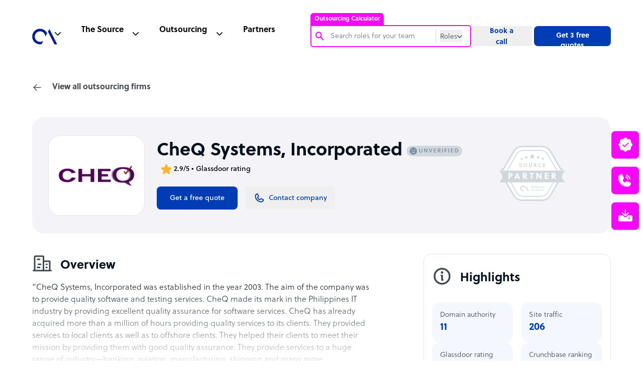

--- FILE ---
content_type: text/html; charset=utf-8
request_url: https://www.google.com/recaptcha/api2/anchor?ar=1&k=6Lc3D5sUAAAAAIiNikzhrkITe5VDNrIr70Sqne1-&co=aHR0cHM6Ly93d3cub3V0c291cmNlYWNjZWxlcmF0b3IuY29tOjQ0Mw..&hl=en&v=PoyoqOPhxBO7pBk68S4YbpHZ&size=invisible&anchor-ms=20000&execute-ms=30000&cb=5mctk8vjca0m
body_size: 48715
content:
<!DOCTYPE HTML><html dir="ltr" lang="en"><head><meta http-equiv="Content-Type" content="text/html; charset=UTF-8">
<meta http-equiv="X-UA-Compatible" content="IE=edge">
<title>reCAPTCHA</title>
<style type="text/css">
/* cyrillic-ext */
@font-face {
  font-family: 'Roboto';
  font-style: normal;
  font-weight: 400;
  font-stretch: 100%;
  src: url(//fonts.gstatic.com/s/roboto/v48/KFO7CnqEu92Fr1ME7kSn66aGLdTylUAMa3GUBHMdazTgWw.woff2) format('woff2');
  unicode-range: U+0460-052F, U+1C80-1C8A, U+20B4, U+2DE0-2DFF, U+A640-A69F, U+FE2E-FE2F;
}
/* cyrillic */
@font-face {
  font-family: 'Roboto';
  font-style: normal;
  font-weight: 400;
  font-stretch: 100%;
  src: url(//fonts.gstatic.com/s/roboto/v48/KFO7CnqEu92Fr1ME7kSn66aGLdTylUAMa3iUBHMdazTgWw.woff2) format('woff2');
  unicode-range: U+0301, U+0400-045F, U+0490-0491, U+04B0-04B1, U+2116;
}
/* greek-ext */
@font-face {
  font-family: 'Roboto';
  font-style: normal;
  font-weight: 400;
  font-stretch: 100%;
  src: url(//fonts.gstatic.com/s/roboto/v48/KFO7CnqEu92Fr1ME7kSn66aGLdTylUAMa3CUBHMdazTgWw.woff2) format('woff2');
  unicode-range: U+1F00-1FFF;
}
/* greek */
@font-face {
  font-family: 'Roboto';
  font-style: normal;
  font-weight: 400;
  font-stretch: 100%;
  src: url(//fonts.gstatic.com/s/roboto/v48/KFO7CnqEu92Fr1ME7kSn66aGLdTylUAMa3-UBHMdazTgWw.woff2) format('woff2');
  unicode-range: U+0370-0377, U+037A-037F, U+0384-038A, U+038C, U+038E-03A1, U+03A3-03FF;
}
/* math */
@font-face {
  font-family: 'Roboto';
  font-style: normal;
  font-weight: 400;
  font-stretch: 100%;
  src: url(//fonts.gstatic.com/s/roboto/v48/KFO7CnqEu92Fr1ME7kSn66aGLdTylUAMawCUBHMdazTgWw.woff2) format('woff2');
  unicode-range: U+0302-0303, U+0305, U+0307-0308, U+0310, U+0312, U+0315, U+031A, U+0326-0327, U+032C, U+032F-0330, U+0332-0333, U+0338, U+033A, U+0346, U+034D, U+0391-03A1, U+03A3-03A9, U+03B1-03C9, U+03D1, U+03D5-03D6, U+03F0-03F1, U+03F4-03F5, U+2016-2017, U+2034-2038, U+203C, U+2040, U+2043, U+2047, U+2050, U+2057, U+205F, U+2070-2071, U+2074-208E, U+2090-209C, U+20D0-20DC, U+20E1, U+20E5-20EF, U+2100-2112, U+2114-2115, U+2117-2121, U+2123-214F, U+2190, U+2192, U+2194-21AE, U+21B0-21E5, U+21F1-21F2, U+21F4-2211, U+2213-2214, U+2216-22FF, U+2308-230B, U+2310, U+2319, U+231C-2321, U+2336-237A, U+237C, U+2395, U+239B-23B7, U+23D0, U+23DC-23E1, U+2474-2475, U+25AF, U+25B3, U+25B7, U+25BD, U+25C1, U+25CA, U+25CC, U+25FB, U+266D-266F, U+27C0-27FF, U+2900-2AFF, U+2B0E-2B11, U+2B30-2B4C, U+2BFE, U+3030, U+FF5B, U+FF5D, U+1D400-1D7FF, U+1EE00-1EEFF;
}
/* symbols */
@font-face {
  font-family: 'Roboto';
  font-style: normal;
  font-weight: 400;
  font-stretch: 100%;
  src: url(//fonts.gstatic.com/s/roboto/v48/KFO7CnqEu92Fr1ME7kSn66aGLdTylUAMaxKUBHMdazTgWw.woff2) format('woff2');
  unicode-range: U+0001-000C, U+000E-001F, U+007F-009F, U+20DD-20E0, U+20E2-20E4, U+2150-218F, U+2190, U+2192, U+2194-2199, U+21AF, U+21E6-21F0, U+21F3, U+2218-2219, U+2299, U+22C4-22C6, U+2300-243F, U+2440-244A, U+2460-24FF, U+25A0-27BF, U+2800-28FF, U+2921-2922, U+2981, U+29BF, U+29EB, U+2B00-2BFF, U+4DC0-4DFF, U+FFF9-FFFB, U+10140-1018E, U+10190-1019C, U+101A0, U+101D0-101FD, U+102E0-102FB, U+10E60-10E7E, U+1D2C0-1D2D3, U+1D2E0-1D37F, U+1F000-1F0FF, U+1F100-1F1AD, U+1F1E6-1F1FF, U+1F30D-1F30F, U+1F315, U+1F31C, U+1F31E, U+1F320-1F32C, U+1F336, U+1F378, U+1F37D, U+1F382, U+1F393-1F39F, U+1F3A7-1F3A8, U+1F3AC-1F3AF, U+1F3C2, U+1F3C4-1F3C6, U+1F3CA-1F3CE, U+1F3D4-1F3E0, U+1F3ED, U+1F3F1-1F3F3, U+1F3F5-1F3F7, U+1F408, U+1F415, U+1F41F, U+1F426, U+1F43F, U+1F441-1F442, U+1F444, U+1F446-1F449, U+1F44C-1F44E, U+1F453, U+1F46A, U+1F47D, U+1F4A3, U+1F4B0, U+1F4B3, U+1F4B9, U+1F4BB, U+1F4BF, U+1F4C8-1F4CB, U+1F4D6, U+1F4DA, U+1F4DF, U+1F4E3-1F4E6, U+1F4EA-1F4ED, U+1F4F7, U+1F4F9-1F4FB, U+1F4FD-1F4FE, U+1F503, U+1F507-1F50B, U+1F50D, U+1F512-1F513, U+1F53E-1F54A, U+1F54F-1F5FA, U+1F610, U+1F650-1F67F, U+1F687, U+1F68D, U+1F691, U+1F694, U+1F698, U+1F6AD, U+1F6B2, U+1F6B9-1F6BA, U+1F6BC, U+1F6C6-1F6CF, U+1F6D3-1F6D7, U+1F6E0-1F6EA, U+1F6F0-1F6F3, U+1F6F7-1F6FC, U+1F700-1F7FF, U+1F800-1F80B, U+1F810-1F847, U+1F850-1F859, U+1F860-1F887, U+1F890-1F8AD, U+1F8B0-1F8BB, U+1F8C0-1F8C1, U+1F900-1F90B, U+1F93B, U+1F946, U+1F984, U+1F996, U+1F9E9, U+1FA00-1FA6F, U+1FA70-1FA7C, U+1FA80-1FA89, U+1FA8F-1FAC6, U+1FACE-1FADC, U+1FADF-1FAE9, U+1FAF0-1FAF8, U+1FB00-1FBFF;
}
/* vietnamese */
@font-face {
  font-family: 'Roboto';
  font-style: normal;
  font-weight: 400;
  font-stretch: 100%;
  src: url(//fonts.gstatic.com/s/roboto/v48/KFO7CnqEu92Fr1ME7kSn66aGLdTylUAMa3OUBHMdazTgWw.woff2) format('woff2');
  unicode-range: U+0102-0103, U+0110-0111, U+0128-0129, U+0168-0169, U+01A0-01A1, U+01AF-01B0, U+0300-0301, U+0303-0304, U+0308-0309, U+0323, U+0329, U+1EA0-1EF9, U+20AB;
}
/* latin-ext */
@font-face {
  font-family: 'Roboto';
  font-style: normal;
  font-weight: 400;
  font-stretch: 100%;
  src: url(//fonts.gstatic.com/s/roboto/v48/KFO7CnqEu92Fr1ME7kSn66aGLdTylUAMa3KUBHMdazTgWw.woff2) format('woff2');
  unicode-range: U+0100-02BA, U+02BD-02C5, U+02C7-02CC, U+02CE-02D7, U+02DD-02FF, U+0304, U+0308, U+0329, U+1D00-1DBF, U+1E00-1E9F, U+1EF2-1EFF, U+2020, U+20A0-20AB, U+20AD-20C0, U+2113, U+2C60-2C7F, U+A720-A7FF;
}
/* latin */
@font-face {
  font-family: 'Roboto';
  font-style: normal;
  font-weight: 400;
  font-stretch: 100%;
  src: url(//fonts.gstatic.com/s/roboto/v48/KFO7CnqEu92Fr1ME7kSn66aGLdTylUAMa3yUBHMdazQ.woff2) format('woff2');
  unicode-range: U+0000-00FF, U+0131, U+0152-0153, U+02BB-02BC, U+02C6, U+02DA, U+02DC, U+0304, U+0308, U+0329, U+2000-206F, U+20AC, U+2122, U+2191, U+2193, U+2212, U+2215, U+FEFF, U+FFFD;
}
/* cyrillic-ext */
@font-face {
  font-family: 'Roboto';
  font-style: normal;
  font-weight: 500;
  font-stretch: 100%;
  src: url(//fonts.gstatic.com/s/roboto/v48/KFO7CnqEu92Fr1ME7kSn66aGLdTylUAMa3GUBHMdazTgWw.woff2) format('woff2');
  unicode-range: U+0460-052F, U+1C80-1C8A, U+20B4, U+2DE0-2DFF, U+A640-A69F, U+FE2E-FE2F;
}
/* cyrillic */
@font-face {
  font-family: 'Roboto';
  font-style: normal;
  font-weight: 500;
  font-stretch: 100%;
  src: url(//fonts.gstatic.com/s/roboto/v48/KFO7CnqEu92Fr1ME7kSn66aGLdTylUAMa3iUBHMdazTgWw.woff2) format('woff2');
  unicode-range: U+0301, U+0400-045F, U+0490-0491, U+04B0-04B1, U+2116;
}
/* greek-ext */
@font-face {
  font-family: 'Roboto';
  font-style: normal;
  font-weight: 500;
  font-stretch: 100%;
  src: url(//fonts.gstatic.com/s/roboto/v48/KFO7CnqEu92Fr1ME7kSn66aGLdTylUAMa3CUBHMdazTgWw.woff2) format('woff2');
  unicode-range: U+1F00-1FFF;
}
/* greek */
@font-face {
  font-family: 'Roboto';
  font-style: normal;
  font-weight: 500;
  font-stretch: 100%;
  src: url(//fonts.gstatic.com/s/roboto/v48/KFO7CnqEu92Fr1ME7kSn66aGLdTylUAMa3-UBHMdazTgWw.woff2) format('woff2');
  unicode-range: U+0370-0377, U+037A-037F, U+0384-038A, U+038C, U+038E-03A1, U+03A3-03FF;
}
/* math */
@font-face {
  font-family: 'Roboto';
  font-style: normal;
  font-weight: 500;
  font-stretch: 100%;
  src: url(//fonts.gstatic.com/s/roboto/v48/KFO7CnqEu92Fr1ME7kSn66aGLdTylUAMawCUBHMdazTgWw.woff2) format('woff2');
  unicode-range: U+0302-0303, U+0305, U+0307-0308, U+0310, U+0312, U+0315, U+031A, U+0326-0327, U+032C, U+032F-0330, U+0332-0333, U+0338, U+033A, U+0346, U+034D, U+0391-03A1, U+03A3-03A9, U+03B1-03C9, U+03D1, U+03D5-03D6, U+03F0-03F1, U+03F4-03F5, U+2016-2017, U+2034-2038, U+203C, U+2040, U+2043, U+2047, U+2050, U+2057, U+205F, U+2070-2071, U+2074-208E, U+2090-209C, U+20D0-20DC, U+20E1, U+20E5-20EF, U+2100-2112, U+2114-2115, U+2117-2121, U+2123-214F, U+2190, U+2192, U+2194-21AE, U+21B0-21E5, U+21F1-21F2, U+21F4-2211, U+2213-2214, U+2216-22FF, U+2308-230B, U+2310, U+2319, U+231C-2321, U+2336-237A, U+237C, U+2395, U+239B-23B7, U+23D0, U+23DC-23E1, U+2474-2475, U+25AF, U+25B3, U+25B7, U+25BD, U+25C1, U+25CA, U+25CC, U+25FB, U+266D-266F, U+27C0-27FF, U+2900-2AFF, U+2B0E-2B11, U+2B30-2B4C, U+2BFE, U+3030, U+FF5B, U+FF5D, U+1D400-1D7FF, U+1EE00-1EEFF;
}
/* symbols */
@font-face {
  font-family: 'Roboto';
  font-style: normal;
  font-weight: 500;
  font-stretch: 100%;
  src: url(//fonts.gstatic.com/s/roboto/v48/KFO7CnqEu92Fr1ME7kSn66aGLdTylUAMaxKUBHMdazTgWw.woff2) format('woff2');
  unicode-range: U+0001-000C, U+000E-001F, U+007F-009F, U+20DD-20E0, U+20E2-20E4, U+2150-218F, U+2190, U+2192, U+2194-2199, U+21AF, U+21E6-21F0, U+21F3, U+2218-2219, U+2299, U+22C4-22C6, U+2300-243F, U+2440-244A, U+2460-24FF, U+25A0-27BF, U+2800-28FF, U+2921-2922, U+2981, U+29BF, U+29EB, U+2B00-2BFF, U+4DC0-4DFF, U+FFF9-FFFB, U+10140-1018E, U+10190-1019C, U+101A0, U+101D0-101FD, U+102E0-102FB, U+10E60-10E7E, U+1D2C0-1D2D3, U+1D2E0-1D37F, U+1F000-1F0FF, U+1F100-1F1AD, U+1F1E6-1F1FF, U+1F30D-1F30F, U+1F315, U+1F31C, U+1F31E, U+1F320-1F32C, U+1F336, U+1F378, U+1F37D, U+1F382, U+1F393-1F39F, U+1F3A7-1F3A8, U+1F3AC-1F3AF, U+1F3C2, U+1F3C4-1F3C6, U+1F3CA-1F3CE, U+1F3D4-1F3E0, U+1F3ED, U+1F3F1-1F3F3, U+1F3F5-1F3F7, U+1F408, U+1F415, U+1F41F, U+1F426, U+1F43F, U+1F441-1F442, U+1F444, U+1F446-1F449, U+1F44C-1F44E, U+1F453, U+1F46A, U+1F47D, U+1F4A3, U+1F4B0, U+1F4B3, U+1F4B9, U+1F4BB, U+1F4BF, U+1F4C8-1F4CB, U+1F4D6, U+1F4DA, U+1F4DF, U+1F4E3-1F4E6, U+1F4EA-1F4ED, U+1F4F7, U+1F4F9-1F4FB, U+1F4FD-1F4FE, U+1F503, U+1F507-1F50B, U+1F50D, U+1F512-1F513, U+1F53E-1F54A, U+1F54F-1F5FA, U+1F610, U+1F650-1F67F, U+1F687, U+1F68D, U+1F691, U+1F694, U+1F698, U+1F6AD, U+1F6B2, U+1F6B9-1F6BA, U+1F6BC, U+1F6C6-1F6CF, U+1F6D3-1F6D7, U+1F6E0-1F6EA, U+1F6F0-1F6F3, U+1F6F7-1F6FC, U+1F700-1F7FF, U+1F800-1F80B, U+1F810-1F847, U+1F850-1F859, U+1F860-1F887, U+1F890-1F8AD, U+1F8B0-1F8BB, U+1F8C0-1F8C1, U+1F900-1F90B, U+1F93B, U+1F946, U+1F984, U+1F996, U+1F9E9, U+1FA00-1FA6F, U+1FA70-1FA7C, U+1FA80-1FA89, U+1FA8F-1FAC6, U+1FACE-1FADC, U+1FADF-1FAE9, U+1FAF0-1FAF8, U+1FB00-1FBFF;
}
/* vietnamese */
@font-face {
  font-family: 'Roboto';
  font-style: normal;
  font-weight: 500;
  font-stretch: 100%;
  src: url(//fonts.gstatic.com/s/roboto/v48/KFO7CnqEu92Fr1ME7kSn66aGLdTylUAMa3OUBHMdazTgWw.woff2) format('woff2');
  unicode-range: U+0102-0103, U+0110-0111, U+0128-0129, U+0168-0169, U+01A0-01A1, U+01AF-01B0, U+0300-0301, U+0303-0304, U+0308-0309, U+0323, U+0329, U+1EA0-1EF9, U+20AB;
}
/* latin-ext */
@font-face {
  font-family: 'Roboto';
  font-style: normal;
  font-weight: 500;
  font-stretch: 100%;
  src: url(//fonts.gstatic.com/s/roboto/v48/KFO7CnqEu92Fr1ME7kSn66aGLdTylUAMa3KUBHMdazTgWw.woff2) format('woff2');
  unicode-range: U+0100-02BA, U+02BD-02C5, U+02C7-02CC, U+02CE-02D7, U+02DD-02FF, U+0304, U+0308, U+0329, U+1D00-1DBF, U+1E00-1E9F, U+1EF2-1EFF, U+2020, U+20A0-20AB, U+20AD-20C0, U+2113, U+2C60-2C7F, U+A720-A7FF;
}
/* latin */
@font-face {
  font-family: 'Roboto';
  font-style: normal;
  font-weight: 500;
  font-stretch: 100%;
  src: url(//fonts.gstatic.com/s/roboto/v48/KFO7CnqEu92Fr1ME7kSn66aGLdTylUAMa3yUBHMdazQ.woff2) format('woff2');
  unicode-range: U+0000-00FF, U+0131, U+0152-0153, U+02BB-02BC, U+02C6, U+02DA, U+02DC, U+0304, U+0308, U+0329, U+2000-206F, U+20AC, U+2122, U+2191, U+2193, U+2212, U+2215, U+FEFF, U+FFFD;
}
/* cyrillic-ext */
@font-face {
  font-family: 'Roboto';
  font-style: normal;
  font-weight: 900;
  font-stretch: 100%;
  src: url(//fonts.gstatic.com/s/roboto/v48/KFO7CnqEu92Fr1ME7kSn66aGLdTylUAMa3GUBHMdazTgWw.woff2) format('woff2');
  unicode-range: U+0460-052F, U+1C80-1C8A, U+20B4, U+2DE0-2DFF, U+A640-A69F, U+FE2E-FE2F;
}
/* cyrillic */
@font-face {
  font-family: 'Roboto';
  font-style: normal;
  font-weight: 900;
  font-stretch: 100%;
  src: url(//fonts.gstatic.com/s/roboto/v48/KFO7CnqEu92Fr1ME7kSn66aGLdTylUAMa3iUBHMdazTgWw.woff2) format('woff2');
  unicode-range: U+0301, U+0400-045F, U+0490-0491, U+04B0-04B1, U+2116;
}
/* greek-ext */
@font-face {
  font-family: 'Roboto';
  font-style: normal;
  font-weight: 900;
  font-stretch: 100%;
  src: url(//fonts.gstatic.com/s/roboto/v48/KFO7CnqEu92Fr1ME7kSn66aGLdTylUAMa3CUBHMdazTgWw.woff2) format('woff2');
  unicode-range: U+1F00-1FFF;
}
/* greek */
@font-face {
  font-family: 'Roboto';
  font-style: normal;
  font-weight: 900;
  font-stretch: 100%;
  src: url(//fonts.gstatic.com/s/roboto/v48/KFO7CnqEu92Fr1ME7kSn66aGLdTylUAMa3-UBHMdazTgWw.woff2) format('woff2');
  unicode-range: U+0370-0377, U+037A-037F, U+0384-038A, U+038C, U+038E-03A1, U+03A3-03FF;
}
/* math */
@font-face {
  font-family: 'Roboto';
  font-style: normal;
  font-weight: 900;
  font-stretch: 100%;
  src: url(//fonts.gstatic.com/s/roboto/v48/KFO7CnqEu92Fr1ME7kSn66aGLdTylUAMawCUBHMdazTgWw.woff2) format('woff2');
  unicode-range: U+0302-0303, U+0305, U+0307-0308, U+0310, U+0312, U+0315, U+031A, U+0326-0327, U+032C, U+032F-0330, U+0332-0333, U+0338, U+033A, U+0346, U+034D, U+0391-03A1, U+03A3-03A9, U+03B1-03C9, U+03D1, U+03D5-03D6, U+03F0-03F1, U+03F4-03F5, U+2016-2017, U+2034-2038, U+203C, U+2040, U+2043, U+2047, U+2050, U+2057, U+205F, U+2070-2071, U+2074-208E, U+2090-209C, U+20D0-20DC, U+20E1, U+20E5-20EF, U+2100-2112, U+2114-2115, U+2117-2121, U+2123-214F, U+2190, U+2192, U+2194-21AE, U+21B0-21E5, U+21F1-21F2, U+21F4-2211, U+2213-2214, U+2216-22FF, U+2308-230B, U+2310, U+2319, U+231C-2321, U+2336-237A, U+237C, U+2395, U+239B-23B7, U+23D0, U+23DC-23E1, U+2474-2475, U+25AF, U+25B3, U+25B7, U+25BD, U+25C1, U+25CA, U+25CC, U+25FB, U+266D-266F, U+27C0-27FF, U+2900-2AFF, U+2B0E-2B11, U+2B30-2B4C, U+2BFE, U+3030, U+FF5B, U+FF5D, U+1D400-1D7FF, U+1EE00-1EEFF;
}
/* symbols */
@font-face {
  font-family: 'Roboto';
  font-style: normal;
  font-weight: 900;
  font-stretch: 100%;
  src: url(//fonts.gstatic.com/s/roboto/v48/KFO7CnqEu92Fr1ME7kSn66aGLdTylUAMaxKUBHMdazTgWw.woff2) format('woff2');
  unicode-range: U+0001-000C, U+000E-001F, U+007F-009F, U+20DD-20E0, U+20E2-20E4, U+2150-218F, U+2190, U+2192, U+2194-2199, U+21AF, U+21E6-21F0, U+21F3, U+2218-2219, U+2299, U+22C4-22C6, U+2300-243F, U+2440-244A, U+2460-24FF, U+25A0-27BF, U+2800-28FF, U+2921-2922, U+2981, U+29BF, U+29EB, U+2B00-2BFF, U+4DC0-4DFF, U+FFF9-FFFB, U+10140-1018E, U+10190-1019C, U+101A0, U+101D0-101FD, U+102E0-102FB, U+10E60-10E7E, U+1D2C0-1D2D3, U+1D2E0-1D37F, U+1F000-1F0FF, U+1F100-1F1AD, U+1F1E6-1F1FF, U+1F30D-1F30F, U+1F315, U+1F31C, U+1F31E, U+1F320-1F32C, U+1F336, U+1F378, U+1F37D, U+1F382, U+1F393-1F39F, U+1F3A7-1F3A8, U+1F3AC-1F3AF, U+1F3C2, U+1F3C4-1F3C6, U+1F3CA-1F3CE, U+1F3D4-1F3E0, U+1F3ED, U+1F3F1-1F3F3, U+1F3F5-1F3F7, U+1F408, U+1F415, U+1F41F, U+1F426, U+1F43F, U+1F441-1F442, U+1F444, U+1F446-1F449, U+1F44C-1F44E, U+1F453, U+1F46A, U+1F47D, U+1F4A3, U+1F4B0, U+1F4B3, U+1F4B9, U+1F4BB, U+1F4BF, U+1F4C8-1F4CB, U+1F4D6, U+1F4DA, U+1F4DF, U+1F4E3-1F4E6, U+1F4EA-1F4ED, U+1F4F7, U+1F4F9-1F4FB, U+1F4FD-1F4FE, U+1F503, U+1F507-1F50B, U+1F50D, U+1F512-1F513, U+1F53E-1F54A, U+1F54F-1F5FA, U+1F610, U+1F650-1F67F, U+1F687, U+1F68D, U+1F691, U+1F694, U+1F698, U+1F6AD, U+1F6B2, U+1F6B9-1F6BA, U+1F6BC, U+1F6C6-1F6CF, U+1F6D3-1F6D7, U+1F6E0-1F6EA, U+1F6F0-1F6F3, U+1F6F7-1F6FC, U+1F700-1F7FF, U+1F800-1F80B, U+1F810-1F847, U+1F850-1F859, U+1F860-1F887, U+1F890-1F8AD, U+1F8B0-1F8BB, U+1F8C0-1F8C1, U+1F900-1F90B, U+1F93B, U+1F946, U+1F984, U+1F996, U+1F9E9, U+1FA00-1FA6F, U+1FA70-1FA7C, U+1FA80-1FA89, U+1FA8F-1FAC6, U+1FACE-1FADC, U+1FADF-1FAE9, U+1FAF0-1FAF8, U+1FB00-1FBFF;
}
/* vietnamese */
@font-face {
  font-family: 'Roboto';
  font-style: normal;
  font-weight: 900;
  font-stretch: 100%;
  src: url(//fonts.gstatic.com/s/roboto/v48/KFO7CnqEu92Fr1ME7kSn66aGLdTylUAMa3OUBHMdazTgWw.woff2) format('woff2');
  unicode-range: U+0102-0103, U+0110-0111, U+0128-0129, U+0168-0169, U+01A0-01A1, U+01AF-01B0, U+0300-0301, U+0303-0304, U+0308-0309, U+0323, U+0329, U+1EA0-1EF9, U+20AB;
}
/* latin-ext */
@font-face {
  font-family: 'Roboto';
  font-style: normal;
  font-weight: 900;
  font-stretch: 100%;
  src: url(//fonts.gstatic.com/s/roboto/v48/KFO7CnqEu92Fr1ME7kSn66aGLdTylUAMa3KUBHMdazTgWw.woff2) format('woff2');
  unicode-range: U+0100-02BA, U+02BD-02C5, U+02C7-02CC, U+02CE-02D7, U+02DD-02FF, U+0304, U+0308, U+0329, U+1D00-1DBF, U+1E00-1E9F, U+1EF2-1EFF, U+2020, U+20A0-20AB, U+20AD-20C0, U+2113, U+2C60-2C7F, U+A720-A7FF;
}
/* latin */
@font-face {
  font-family: 'Roboto';
  font-style: normal;
  font-weight: 900;
  font-stretch: 100%;
  src: url(//fonts.gstatic.com/s/roboto/v48/KFO7CnqEu92Fr1ME7kSn66aGLdTylUAMa3yUBHMdazQ.woff2) format('woff2');
  unicode-range: U+0000-00FF, U+0131, U+0152-0153, U+02BB-02BC, U+02C6, U+02DA, U+02DC, U+0304, U+0308, U+0329, U+2000-206F, U+20AC, U+2122, U+2191, U+2193, U+2212, U+2215, U+FEFF, U+FFFD;
}

</style>
<link rel="stylesheet" type="text/css" href="https://www.gstatic.com/recaptcha/releases/PoyoqOPhxBO7pBk68S4YbpHZ/styles__ltr.css">
<script nonce="gTR8quiOQzgKs32hFidMng" type="text/javascript">window['__recaptcha_api'] = 'https://www.google.com/recaptcha/api2/';</script>
<script type="text/javascript" src="https://www.gstatic.com/recaptcha/releases/PoyoqOPhxBO7pBk68S4YbpHZ/recaptcha__en.js" nonce="gTR8quiOQzgKs32hFidMng">
      
    </script></head>
<body><div id="rc-anchor-alert" class="rc-anchor-alert"></div>
<input type="hidden" id="recaptcha-token" value="[base64]">
<script type="text/javascript" nonce="gTR8quiOQzgKs32hFidMng">
      recaptcha.anchor.Main.init("[\x22ainput\x22,[\x22bgdata\x22,\x22\x22,\[base64]/[base64]/[base64]/[base64]/[base64]/[base64]/[base64]/[base64]/[base64]/[base64]\\u003d\x22,\[base64]\\u003d\\u003d\x22,\x22wrVvei0ow4wuw4zDgcOIC8Obw63CphDDg3sYWlHDl8KUNDt3w6/CrTfCq8K1woQBczHDmMO8CEnCr8O1F3Q/[base64]/ClhpFXsKJSsKJc8O0NjfDkW/Dh8OUwqDCl8KqwqHDjcOvV8KPwqo5UMKpw4gjwqfChxwvwpRmw4HDsTLDoigFB8OEOsOKTyllwp0aaMKOEsO5eSFlFn7DmTnDlkTCrCvDo8OsTMOswo3DqjZWwpMtZcKiEQfCkMOOw4RQR0Vxw7I9w6xcYMORwosIIkzDhyQ2wr5/wrQ0XmEpw6nDg8OcR3/[base64]/DgsOxKsKPOMO8w6bCh8OZfHfDtMKfw6vDrBA6wo5Uw4vCq8KwOcKUEMOUFRh6wqVjf8O5HkkjwqzDuTvDpEZpwr9KLDDDrcKJJWVYAgPDk8O1wpk7P8Kzw5HCmMObw4nDpwMLVXPCjMKswoPDj0AvwqrDisO3wpQSwp/[base64]/w5wAw7Q6EjXCrBfDgUMjw5HCuwpCC8OPwqsgwp5sGMKbw6zCmcOyPsK9wozDkg3CmhzCpjbDlsKOLmILwo9KakMowr/DulkxPwPCtsKtKcKlA1LDssO+QcObQ8K4QnDDlBfCpMORQ1METsOed8Kvw6/DgU/Dnm4CwoLDvMOvS8OJw6XCqWHDu8Omw4nDjMODBcOewqXDgyp9w7AzI8KIw7HDq1JARkPDoCtDw43CsMKkLcOJwozDtsKeOsKRw5ZUC8OMQMK0G8KFSlICwrxPwopKwrZ/[base64]/[base64]/DtBl0w6DDl8KvwoFSwpXDjlzDi1vCgy1lQicXN8KPDcOEasOLwqIYw7UGMDnDuWcww45QCV3DhcOswrZdSsKDw5kFb2duwpxZw7o0TMOwRS7DgnJ2TcKUHTRHN8K7wq5OwobDssKDfXPDviDDmk/CtMONZxXCpMOvw6vDp2bCvMOGwrbDijhYw6rCh8O+EjlswpAjw405LynDumRxN8OzwqhCwrrDmS1HwqZ3W8OjYsKFwrbCq8KfwpbChFkJwoRqwo/Cj8Oewp3DtU3DvcOoOsK6worCmQB0NGUyGCHCmcKLwqxPw7h2woQXEMK/[base64]/CoQkBw7zCt8KuGcKrw4RMDMOQcRR+H2VwwohSwrJiAsOtCHLDlQpWD8O5wrPCisKLw6IeXB/Dp8OBEFRVBcO/w6TCv8Knw5vDiMO7worDp8O8w4bCmFBIfMK3wo4GSwkjw5nDpC/DiMOyw5HDucOFSMOzwqLCqsOhwo7CnRs7wqInaMOywoR5wrRgw6XDssOkNG7Cj1rChSVXwp1XAsO1wpLCpsKQS8O9w5/CssK0w7BTMjPDj8Kawr/CqMOLf3fDjXFTw5HDjAMsw6nCiFnDvHtvZURRdcO8HgRAdEzDi2DCkMOkwoDDlsOZF2HCrE3DujUaTibCosO0w7J/w51aw6orwpd1dgPCq3nDnsOWRsOTJsKWaD49woHCjU0Sw53Chl/[base64]/cDxBwrFbIsO/[base64]/Dl8OhL8Onw4PCucOPV8OVw5HCsMKzwqPDhwUNG8Oiw5PDmsOpw55/[base64]/w7vDrTECXXJGES7CpMKVw4FBwq/[base64]/CiBxoHsO7w67CuGRWwojCmsOHNj9Bw7xQwqTCosKwwrdAOcKLwpocwr3Dl8O8IcKyO8Orw7w9BCjCpcOFw7dMPxfDp0nCgyNUw6bCoFE/[base64]/wqXDk8KdKAQiR8KZw5V2KXnDs0/CmMKlw6YiwonClHLDgMK0w7ItVwlUwpkow4DCq8KcQMKAwqDCs8K+wrUUw6LCgsOWwp1MM8KtwpYgw6HCpCcBMwc4w5/Cj1oBw5HDkMKJMsOnw4lhBcOUdsK+woklwqXDpMOEwozDhTjDqTjDqjfDlB/DhsOOCHPCrMOcw4tlOErDvAnCkmDDpRzDpTgtw77ClsK+Ol42wpMGw6zDlMORwrs/FsOnc8KUw5kEwq8oRMKcw4PDisOyw7htRcOsZz7CpT/[base64]/[base64]/Dt1TDhcOXw4hQwqTChMO2J11xYcOZw4fDlsK/P8OXw5F0w4N4w4kaasOzw7/CpcKMw6/CpsO0w7omFMKybH3CvjQ3wrQWwrkXNcKEC3teIiXDr8KcTVgIB1sgw7MFw4bCgWTClGRlwr1gacOfXMK0woJPS8KDKWkFwrbCocKtc8OLwqbDpHoFIMKJw6rCgsOzXjPDmsOvXsOFw7/Dq8KKJcOGesOxwofDgWwCw4xBwpbDoXsbDsKeTSBCw7DDqTbCq8O/[base64]/CgsKmUF/CuTENw4lELcOScMK2w6TDo3bDicKCwqTCo8K/wp5UXsOQwo/CujkFw4fDkcO7cjDCgTgQGmbCsFjDrcOOw5t2KiLCl23Cq8OawoZEw53Cj17DjnpcwqPCpTvDhMKSHkN6A2jCnCHDpMO4wr/CncKXRl7CkFrDusOMYMOmw6LCvBBLw44KI8KxbxFXUMOhw5U5wpfDpElnRcK6Kj9Qw7TDkMKjwrTDtMKxw4fChsKuw70wDcK/woNDwpHCpsKPA3wOw5rDp8KGwqbCpcOjc8KIw7NOJntOw70+wqx+P1BVw4I7IcKmw7gKThzCuCN4ViXCo8KPw6PCncOkw6wZbFrCvDbDqzbDisOucnLCpATDpMKXw7dfw7TDlMOOWcOEwrA/F1VxwoHDncOdcT1HIcKeXcOZPAjCtcOBwoAgPMO+ADwuw5/[base64]/SsOENcOMwqfCp8OBc2DDtk9sw7rDt8O9wrPCi8OxQ1bDrF7DrsKZwqwPZFjCr8Osw4/DnsKSKMKgwoY5Nm3DvHYQU0jDj8OsTkHDkBzDi1lpwr9LBxzCuld2w4LDljJxwrPCnsOawofCkirDtMOSw49YwqTCicOiw5wSwpF/wpTDkUvCn8OfZxZJfsKCTwYbHcKJwq/[base64]/XjFNFsOnwpLDr8KQw4HCmMKsecOwE2kfMMKdaG9OwqTDgMORw6bCi8O6w7Anw5VBLsKAwozDkQTClHQPw6MJw75OwrrCmkIIClZJwpBYw4bCh8KxR24aWsOWw4IWGkMdwoFuw5koJ1MnwqLChgDDsW4+TsKRZz3Ct8OgKnxXHGnDo8Ocwo7CqSonDcOXwqHCkBdoJ2/CuRbDlXkJwqtJFcOCw5zCo8K1WgRMw67DsC3CoBonw40Hw6LDqW42bDEkwpDCpsK+EcKEKRnCg1PDkcKgwpfDj2FdasKDZWnDrCzCnMObwp1NXxrCmMKffDoGNwvDl8Owwrtow4zDqMO4w6rCtcKtwrDCpS/DhhkwAyRqw7HCvcOcNj3Dm8OIwpRiwp/DpMOWwo/CjcOMw7nCnsOowo3Ci8KhEcOOQ8KGwonCjVsgw6vClAkufMO1JgIlH8Ocw6VTwqxmw6LDkMOvKWRWwr91aMO9w7Z2w6nCtHXCoWbCrF8Qwq/[base64]/CtiUzS8Krw6HDhFLCoGrCpgbCrMKfPsONw5RkBMORdhEpI8OHw6zDlMOcwplpTCHDlMOxw6vCnETDkFnDoEklH8OcdsObwoLCksOVwobDug/[base64]/CswRUdFPCrXbCmk8kwo9Iwp3DsMKhw6TCrkvDoMK8wq/[base64]/DnT1qdldqbMKIwrw/SVbCrxXDjiLDhMKfO8Oiw40NYMOrJsKBUMK2TD5pMcOGL3lOHSLClSvDljRIPcOBw6/Cq8OVwrcaTGrCinZiwp3DqxPCgW12wqDDmsOYDTvDjW/Cn8O9KEjDtXDCqMO2O8ORXMKSw5DDp8Kawo4Ow7rCssOfUCzCqHrCrV3CkGVLw7DDtm47ZVwJL8OPRsKrw7nCocKfOsOmwrQEJsOawrfDhcOMw6fDgMK6wpXCjB3CnxjCkGJ4GHTDsS7DniDCrsO8I8KMJEwtCV/CmsO+H1jDhMOAwqbDucOVAwA1wpnCjyDDpcK+w6xJw6I3MMKgNMKlXcKCEzPDumHCocOuNmoww6pRwodTwpnCoH9if24PHsKow7cHTnLCm8KaBsOlO8Krw5dpw5XDnhXCgW/Cty3DssKhA8KgFkRiFilMSsKXFsOYNcKgIi41wp/Cr2/Dm8O9dMKwwr3ChMOFwo97DsKCwoTCrifCssKtwpXCsBRWwpJew6/Cg8KCw53Ck2/Duxk6wqnCgcKTw51Gwr3DnCkcwpjCrmhbFsOANsOlw6dFw7VOw7LCr8OPEi1dw7xNw5HCqH3DgnPDjEzDgUAxw4lgTsONRCXDpDQad1JRQMKWwr7CoRZnw6PCvcOiw7TDpERDJnlswr/DjgLDtwYEPkAcWcKVwoVHVsOAw6XChx4IaMKTwpfCvcO6fMOIJsOJwpxPM8OsBDYFd8Ouwr/CqcOSwqpDw7UWXDTCmTzDpsKow4bCt8OiMTFcfEIjKlfDj2vCiS7DniR+wpHCrkXDqS7Ck8Kmw6BBwroMaEl7EsOow7fDsTkGwqfCiA5uw6nCpGM7woY7wptNw584wpDCnMOFLsOYwpt/[base64]/[base64]/CsMKZwrRTw4PCoMO0XW3CjMOXCgHDpX/Cv8OMOHTCl8OLw7fCqkE6wpBTw79UHMKPCll3JCk8w5VewrzDux0kFsKQCcKTacOQw7rCu8ONWzfChcO0ccKlGsK0w6BPw6Rpw63Ch8O4w78MwpPDhMKQwpUmwrvDo0XClgIbwpcSwrZbw4zDojdCY8K3w6rDr8O0bG0VXMKnw7B/w5TCpX5nwqPDlMOtw6XDh8KXwrPDv8OpL8Krwr0awqUiwrlGw7DCoDRJw5/[base64]/[base64]/QMKoHcKMQcOdKMOOwpQcwr7Csh1Ywr5rw5LCgg4fwobCo2w4wqTDqVpxCMOSwq9gw5TDuG3Cthw6woHCj8Okw5DCm8K7w7tDOWh4RWbCvylZS8KVWn3DoMK/cShqT8OHwqYDJSk4e8Ocw7vDsT7DksOqVcORUMO0OcKww7pcemMaXT8rWCtFwoLDr2oDDRtSw45yw7hDw4bCkRNrVyZgBGvChcKvw5FcTxJFLcOqwpzDpT3Dn8OSIUDDgGR/PTgAwqLCgQYQwqo9e2fDosOhwrvCgj3ChRvDrxQGw4jDkMK/[base64]/QUHDog/DpcOPwovCm8KjTcO4HSbDsk4AwpwNw5FYwqHCrTTDs8OxfTvCuUPDpcOhwr7DgRvDkQHClcOewploDlTCjFE6wpNuw5FiwoZJLsKPUiFEw6DDn8OTw7vCv3/ClyTCuTrCkl7CmUdmWcOgXnxqBMOfwoXDk3xmw6bDuw7CtsKSEsKVckDDucOmwr/CoiHDkkU4wonCm14ESW9lwpl6KsKpFsKVw6DCuErCo3bDqMKIaMK+SDduUUETw4vDhMKFw7TCkkNfQwHDlQd4NcOJaEFmfgPClEHDiSMUwrcwwpEKbcKXwr5Nw6kbwrV8WMO7TCsRRBfDu3zCvDEVexs/ZTDDjsKYw7Bkw6XDp8OPw7lwwoTDsMK1HBw8woTCgA7CjVAscMOLUsKzwoDCiMKgwo/[base64]/CsSxZwrdAUcOKRMOpwqTDisKswoHCjlzCmsOgQMK+O8OXwpHDnmFkQkZyU8KtXsKIJcKBw7jCgsO3wpRfwr1mw4vCnFRdwr/ChhjDg13CvR3Cvnh1wqDCnMKmN8OHwqJnOEQAwpPCh8OSFX/CpT5VwqEUw4ZFEsKiJ1Q+HcOsBETDqQN3wpIcwo3DgMORVcKYfMOUwrtqwrHChMKhfMKmfsKFYcKeLmMKwpLDsMKCBgnCkWTDvsKgY1xebiQSEBnCu8O8I8Odw6V/OMKCw60XNEfCugXCjX7Ckn/CqsKzYxfDo8OCDMKBw68iTsKvLhXCnsKhHhoUCsKPADdNw6pqV8KQZgvDj8O6wrHCuitqRMKKQhU4wrk0w7HCjsKFBcKmRsOew6FUwo3DlcKUw6XDvl0qAsO0woZ9woHDsEMIw47DlyDCnsKdwp0mwrPDoBDDlxE/w5p4bMO2w7DCqWvDvMK/w7DDlcO8w6wPIcKEwo97O8KjSsKlasK8wrnCsQJew6sSSEcwTUgRVRXDs8KwMC7DgMOfSMOQwqHCrjLDlcKzcD8BKcOIWjc5V8OHPhvCiQ9DHcKXw47CucKbb1XDjnXDncKDwqDCvsKoe8Kcw5PCiA/CssKJw4hKwqZ3NCDDgRUbwpF3wrdYOmdewr3DjMKbD8KACV/DghFwwpzDg8OAwoHDh31dw4HDr8KvZMKmbDhVSjPDgXVRU8KqwqPCon0QPRtOR17DiHnDlAVSw7cYKAbCj3zDmTF5YcORwqLClFXChsOQcUl8w6d9R0tsw57DucOYw5Y9wqEPw4RRwoDCo0ggVEHDlkN7b8KSRMKmwr/[base64]/CmMKYBSTCrcOCUsOIfcKpZcOVccKxMMOjwpDClwlfwrR9fcOtLcK/[base64]/DkcK0MMO0w4LCq0cvw7UtRhERw6ArH8OydSJ1w5sQwq3CmEkUw5bCp8ObMwEhUwXDuSfCtcOcw5bCncKLwp9IH2pEwonDsgfCp8KJRUdfwoLChsKfw7oeLXRMw6HDiXTCqMK8wrAlZsKbWsKCwpPDj2zDgsOsw5pYwpsHXMO4wp06EMKMw4vCjcOmwq/CpGzChsKEwqJPw7ZMwqBuf8OLw6Z1wrHCpxtXDATDmMOnw5hmST4Ewp/DgjfCmsKHw78Rw7nDtxfDlAcmYUrDl0vDnFI1Pm7DvDfCnMK9wqfCgsKXw40FRsK1RcKwwpHDtjrCoQjCnS3DokTDrCLCusKuw41JwpYww6JKeXrChMOCwp/CpcKsw6XCvCHDocKnw6IUMyc1wp08w4ocTRjCl8OYw7J1w652KTbDhsKre8K7a1wiwosPNE3CrcK6woXDvcKeaXTCnFrCm8OzfcOaPsKfw4LDhMK5A19qwpHDt8KSKMK/[base64]/H8KmJmBewqXDncK5HsKmPVIwTcKzw4pZScKgJsORw6oLdAoXesOwKsK5wo1hOMKsV8Olw5Jzw4TDlBzDnsKYw6HCpXjCq8O3F1rDvcKMNMO0R8Kkwo/DpllqDMKyw4fDncKdKMKxwrglw6HDig95w4ZEZ8KWwqXDj8O0HcOlGVfDm11PRyxgEjzCjV7DlMK4ewpAwpvCi3Qswo/DicKJwqjCisOjMRPChCLDtVPDunRTZ8OfBTN8wonCnsOFUMOQE2RTesK7wqZJw7DDmcOtZcKoSkLDngvCvsKaK8OGAMKxw5wMw5zDhSlkZsOMw64bwqVDwpVDw7ZRw69Vwp/Cv8KzHVTDh09YbR3CjRXCtkM0Vw5bwosLw4LDjMOCw7YGSMK1PFlwY8OtScKzCcO8wq5hw4pnfcKFXR5BwrPChsOBwrLDli9IdVjCmwZxDMOacE/[base64]/MSdcwrnDsHXCmX9fPcORWTLDk8KiGhPDs8O8O8Kzw69DEhzCtxBQXgDDrlZtwrNQwpHDnFIvw69HP8OuWw0BRMOpwpc/[base64]/DrsOqZMOWdsOfD1Muw6rDlsKvbHdkU8K0woE3w7TDoQ/Dp1XDp8KBwpIyIwZJSWUuw4x6w7I8w45rw5tKL0M/JUzCpVwiw5RZwrkwwqLCt8O/wrfDnTbCr8KWLhDDvi7DlcKzwoxKwpkyemHCpMK3NF9iaUk9URDDo1Nxw6bDjsOGIcOZV8KnYg4Ew60ewqXDvcO4wrZeEsOvwpR5e8Oew7Erw4oAfG84w5XCq8OawovCtMK8UMOyw5APwqfDjsO+wpFPwokYw6zDiWYJKTrDl8KYRcO6wpUebcKIbsOoRS/DosOCC2MYwp/CusKrb8KOAEXDpkzCtsONGsOkOcOtbsO8wqA1w73Dlmxdw7EgbsOWw7fDqcOXViISw4DDmcOlX8K2UXk3wr9OacOAwotQHsKuPsOkwqcQw7rChlQzBsKREMKKNU/[base64]/Ckk98woJbw7AafFVGw4M7AMKbcsKtFwgcKHlXw4nDmMKjSUPDqgwdTHrCiSM/[base64]/CjmXDnRQ2I8KaGR0VK8KQDcKvwq/[base64]/dlDCs3YbFMOsWcODdSQFQXYMwppSwqXClMKGYWUqTsK2w7fDpMOYLMOSwqHDrsK1C2zDuE9bw7IqCg1qw6h4wqHDuMKNM8OlVHg4NsKAwpgJOEIMWD/DhMOkw79NwpLDoBbCnFYyYyRNwqRNwobDlMOSwr8iwrPDrBzCgcOTCMOfwqnDncO+eEjDshPDgcK3wqkVXFASw6hww71Cw6XDjCXDgis0D8OmWxhBwpPCsTnCusODC8K7V8OxLMK/[base64]/DisOew4RmwrYPAsOTfcOpw4vDr8K/w7/DusKiwrEhw4bDkjdWb0URfsOJwqQVwpHCtSjCpD3Dg8OEwp7DhT/CiMOjwpV0w6rDn1fDqhEJw5B9BcK5W8KbYm/DgMKxwr5CYcK1CxFuScKbw5BOw5fCiHLDgcOJw58AJHoNw4llS0Fuw4hKf8OwAFDDhcOpR2PCm8KyN8KPJAXClirCh8Ofw77Co8K6CHl1w7Abwr86I1d+a8OGVMKowrzClcOmHW/DlMORwpA/woU7w6ZqwofCrcKJXMKLwpjDq1bCnEvDjMKQeMKTYjtIw4zDucKfw5XCgx01wrrCv8Oow7BqJcOrQMKoKcOfCFJFb8OEwpjDk3cxPcOYWW9pfHvCgzXCqMKpTih1w43Dridhwrx8YyvDnCx2w4rCvQPCsF0bal9vw5/CuEJZR8O3wr1XwqLDqTwnw6zChA5rNMOMWMK0SMObIsOmRGXDhC5Hw6fCuTvDiSt2GcOLw68Uwp7DgcKLW8O1O2LCrMOIdsOYDcK/[base64]/DqsO+ei9VwpjCosOmVBXCo8OkCMO5K8OPwq45wqdDKMORwpHDicKyPcO9WRvDg0/CoMO8w6g7woV+w4dFw6DCvkHDrGPCkyjCmy/DgsOTZcOMwqnCsMONwoLDm8OGw6jDskw/I8K8eG3DgyU3w57CgT1Ww75HPlbCpjDCpXTCoMOjaMOsCcOIcMO2cRZzIGkpwpJTC8OMw6HCoSFzw78gwpHDuMKsNcOGw5Bxw73CgDbDhwVAEQTDrhbCo2gXwqp/w5JyFznCqsKmwovClcOPw7BSw63Dv8OLw7UYwpoMUMKhEMO8FMKodcO+w7jChMO+w5TDlMKLLWY8CAlhwrLDsMKML1PCh2xUD8K+GcOpw73CscKsEsOQRsKZwrfDu8O6wqPDocOFAwpuw7luwpQRMMKSK8K+YMOUw6xHK8K/[base64]/[base64]/w4HCkADDqcKYZnLCu3LCv0ERw5LDrcK+w6dsVcK8w4bCsV8/wqTClcKJwpwqw5rCq2NgA8OAXSrDucKKJcKRw54/w553MFvDo8OAATXCsiVmwow2CcOLwq/DvC/Co8Krwp9zw7nDokc/[base64]/w44HwpTDi8OpRU8IwprDgz0lw7PDvGPCjE8mTlHCgMKCw6/CjDJfw7zChcKVJmVIw6LDjQ5ywq3CoXktw5PCv8K2QcKxw4tGw5cGU8OfIRHDvsKMWMOqaA7Cp3luIV9rHHrDh0p8PXvDrMOfI2Q7w6BtwpInJ1scMsOqwojCpmHDm8OdcwPCvcKOEHUxwolsw6NaesKLMMO5wo1Cw5zCv8Osw5kawr96wpodIA/Dq1nCucKPGG92w5vCrzzCp8OHwrQXasOpw6TCsXUnY8KKEWrCqcODVcOtw7kqw6Bpw6paw7gpJsO0QDhTwoltw5DCusOfFko8w5zCjV4ZHcOgw5zCiMOTwqwrQXTDmMOwUMO2QTrDiTXCiUzCtsKAIyvDgRrDsU7Du8KOwq/CnkMQF00/cnI0WsK8QMKaw4PCskPDtGgLwoLCtWxaInbDhBjDjsO9wrPChSw0JsOnw7Qtw6l2wq7DjsOew6w9Z8OjPHsywpw9w7fCnMKXJCVoLHkEw68Aw74NwrzCnDXCtcKuwrFyKsKewobDmFfCjjvCqcKMekvCqCxbXm/DvsKQU3QpOCnCosOFfEk4esOhwqIUPcOEw4/Dkx3Dv0Ejw7NGJBpQw4g/[base64]/DocKoHsKiCsKLDsKNw4HDj8Odw4kkw4cDwqzDvTXDgkUfYGo4wpk/w5jDiAt1Xz8rWjw9wqMYd3hbMcOgwojDhwbCrQEXMcObw4N2w7svwqLDucKwwoxPd1bDusKdMXrCqx8lwqZYwoPCgcKGWcOsw65RwoXDskxzBsKgw5/DqmvCkj/DmsKfw711wptWdXlywqvDisK6w53CqkF/wozDtcOIwqJmDxpgwprDqUbCtgE3wrjDjFnDomlvw6zDhl7CvkMDwpjCp27DvsKvC8OdR8Olwq/DlgjDp8OiDMOVCWhXworDmVbCr8KWw6XDlsOea8Opwo/[base64]/XiTDj8O2wqvCg8OnVMOEBXHCljjDkcK/ZcKUwpjDhgo6cwoBw4bCmMOJD1PCgMK9woZ0DMOdw4MXw5XCoibCjMK/RgR8aCN6EsOKSlwAwo7ChR3DomfCm1XCpMK0w57Du3ZQDwc/wqLDgG1NwoBjw6MrAMOlRSjCjsK5ScOLwp1sQ8OHwrfCqMKYUhHClMKnwq0Mw4zChcOSEyMEUMOjwo3DjsOiw6khIWs6Hwlew7TCr8KBwprCocK4EMOedsOCwpbDscOTbkV5w6Jrw75mcUF1w7rDuzfCtisRbMO/[base64]/[base64]/DnMKlGsKUL30EwqTCvcKdwr/Dv8Omw7vDgsO3wprDgsKhwrvDhlHDqH4Ow4B1wpvDjkHDgcK1AFd3SBcxw6NSF15YwqceCMO6PkR2WzPCg8KGw5DDn8KwwrlYw6N8woEmU2TDk3bCnMKsfhxrwql9XsO2dMKtwooXd8K9woYIw7p6DWkYw7Ivw79mYMKcDVXCqGPCpj0Ywr/[base64]/DpWPCrsKGFcOHwq4rw4QudcOww50nwpjCl8ObFcKzwotcwpZpb8K/HsOPw7MuNsKjJsO9w4lSwrI2ZSRgRWoLd8KSw5LDqQXCg0cUM07DqMKHwrHDqMOjwrfDnMKRcn0mw4EaKsOfEk/[base64]/[base64]/DjFvCmMK9wp7DsMOwP8KhfMKhwrhuHitLWcKZw4nDv8KRacO4C3x2K8KVw5N6w6rDoEBbwp/CscOAwpgqwrlcw5bCtzTDrBLDv0/Ci8K4FsK4DwgTwr/DlWjDmi8GbF3CqnPCo8OAworDjcOZHFdiwpjCmsKsKxzDicO2wrNMwoxUUcKZcsOhB8KQw5ZYXcKlwq9Tw7XDnxh2FD43FMObw7MZbcO6R2UkF1l4SsKrM8Knwo8kw5YOwrZ/f8OUJ8KIPMOMVXjCpyl0w6VGw5vCqsKfRwt6U8KiwqAvGlrDtC/[base64]/[base64]/DmcKGJ8ONw5XCmB/CsgHDgj0mwqQ5OsKzwoXDh8KtwpzDnhDDmSc9AcKHLAYAw6fDvcK2M8OKw7wqw4xxwrLCiiTDhcOGXMOLTmBfwqBew4YJFC8dwqhmw47CnAAswolbfsOKw4PDjcOiw4xkXMOmaShhwppve8OVw4PDlSDDhn8/[base64]/[base64]/CoEbCrMOVw4nDoA8wbRfCgmfDrsK6VcKsw5rCoS/DpkfDhR5jw43DqMOvXHPDmCUQeU7Do8OJbcO2O3fDuWLCiMKsVcOzPcKFw7jCrUIOw4fCtcKsVRlnwoLDki7CpUlBwo8UwqTDh34tOzjDu2vCrB4pd3fDiS3CkV7CiC/ChzgMBFtNARXCilw8CDkgw61CNsOcBXRaY0/Cqh56wrFMAMOlacOEAm5kM8Kdw4PCgGEzU8OTcMKISsOEw6Zkw7hzw5DDn2Bfwq84wqjCuAPDv8OuDE/CuAUgw5rCgcKDw7lEw68lw4huEcKCwr9Hw63CjUPDrFwdYSR9w7DCo8K6esKwRMOyU8O0w5LDuXXDqF7CvMKqWlsVRATDnmEvasKHBkNIJcKpSsKOQGoXLToFVcKgw4kow4d+w6LDgsK8G8OqwpkFw4/DgkpnwqZbX8KkwpAaZGErw7wzTMOrw7BNYcKPwpnDtsKWw6ZewoJvwo0lAXgCB8OXwqgbOMKAwoXDuMOaw7tELMKPXg9PwqMEQcKfw53DsywXwr3DhU4owr0hwpzDtsOSwr7Cj8Kww53DqFZIwqTDsj03DA/Ch8KNw4EBTx50KnnCqCDCumJ3wpN2wr/ClVd+wobCsR3Dh3/[base64]/clcew6LDncKgw4LDvsOdwoUswqbDtcODIcK2w4TChcOhOVB+wpnCgWjCvWDCq3XCok7DqU/Cmi8DAHhHw5NPwqbCtFVVwqfCqcKqwrrDgMOSwoI3w7QMC8Ohwrh9J0UXw6UsfsOQw7pkw40fWXYuw4QvQyfCgsO0EQJcwo3DlAzDgsOHw5LCtcK/wrbDnsKdPMKeV8K1w6YgDjt6LATCs8KnQMOzb8K1LMKIwpvDnwDCvAnDpXx4Zn1cH8KaWgbDqS7Du0nDhcO5LsOeasOVwooUEX7DtsOhwoLDhcKTGMK7wpR/w6TDuUTCkCxfa3JHwpDDhsOZw7PCicK/wollwoRyEsOKKHvCn8Opw79vwqvDjGPCm3dhw4vCh0UYc8Kiw5/Dskldwq9MYsKHw48KEiFqJURQQsOhQCExQsOvwp0JT31Ow4FRwo/DtcKLbcO4w6DDjxrDhMK9NsK6w6s7csKNw6Zrw4sMQ8OrTcO1a3/Ch0bDmlXCk8K+esO0woVaPsKSw5QBdcONAsO/[base64]/wrsnw7bCh8O4wpcgwrfDrAozwrNRa8OuRsO3w4hIw6DDo8Ofw5vCsEQfITPDlg14MMOiwqjDkD4pdMOkLcOvw77Co2V4aB3DmMKxXDzCuzx6DcOGw4XCmMKHcRDCvmvCg8OzasORR0jCocKZH8OMw4XDt152w63CqMKbOMOTUcOvwrnCrw98ahnClyHDsAwxw48Dw4/Ch8KlBMKUfMKfwo9TAU91wrTCssO6w7nCusOWw7ElLxEYC8OID8OCwqNeNS9SwqtdwqLDvMOVw5Ydwp7DqSp/wpPCoHUGw4fDv8O5MXjDn8O2wodNw7jDpznCjnvDp8KEw4FVw4zCrXvDisK2w7AxV8KKd13DnMKZw7FDJsK6FsK/wp9Iw4w4DcOmwq5Fw5scLhbCtDAPwqcochHDgzlNFD7DmwjClEAnwo8lw7nCgGJaAcKqasK/L0TCj8OXwrXDnlN/[base64]/Cu8KMM8OFFiXDhWtrwpZEwpTDh8OSSUzCuSZiBsOpw7PDhMODQMKtw6/ConjCsBQZQMOXXgtIAMKYVcK2w41Zw789w4DCh8K7w4LDh34Iw5vDgUpHT8K7wpQ0VcO/[base64]/b8Owwqg/w7tTwoTCmQfChsK8PwHDqcKDwqdGw7YrH8KpwqDCv2EtMsKywq5JTl/Cslkpw63CpCbDgsK9WsKBGsK8RMOGw6QKw57DpsOiH8O4wrfCnsOxCUNmwpAKwonDp8O5FsO8wqk/w4bChsKGwoExeQXCnMKQJMO5FMOsSk92w5NOWHEWwqXDn8KqwoZmHMKbG8OOLsKHw6PDm1bCpmFNw5jCr8Kvw6HDqSbDnXIDw7V1TlzCsDMrHMODw41iw7bDv8KPbCYHGsOyJ8OHwrjDuMKCw7DCgcO3DSDDssOFQMKMwrfDlRLDucOyMUYMw5xPwojDo8O/[base64]/DpsKrJMOFZkM5wrHCtUM/w6kAwr1Bw5HCtSzCh8OuGsKnwpkVSyAzJMOPQcKzC0vDt3ZnwrJHUSRUwq/CscK6YU/Cg3PCucKBB3fDucOwc09yAMK5w5jCgz5tw4PDgcKAw5nCgF82U8OFaRYRVCgDw5oNR0EZdMKyw4BjIkliFmPDlcKhw63CqcO3w6M+UzQkwoLCvD7CgyPDq8O+wo4fFMOWMXVlw4NyIsKjw5s4ScOGw559w67Dv3PCj8KEHMOfUcK8LcKCY8K/YsOawrQuMyfDoVLDrD8iwppPwowBL34+CcKjGcOiDsKfLcOHNcKVwo/DhgzCisK8wpNPD8K5DcOIwrwFGsOMT8OAwr3DsT4rwpEBbBTDncKOQsOYEsO4wqh0w4LCrsOdFQVOY8OcD8KYYcKeD1NyEsKRwrXCpFXDm8K/w6hhLcOiC2QrN8ODwrTCn8K1SsOWwoNCAcOrw4IqRmPDsxPDmsKuwppDaMKMw48mMQdcwqcPV8OeGsK2w6kSY8OpBTUTwpfCm8KtwpJPw6HDmsKeF0vCgU7CtkwSJsKTw6AswrfCt1A+UX1vNX46wowHJlgMIMO5Gk03OkTCp8KpB8KdwofDr8O8w4/DsQI6LMKXwpzDmQpLPMOQw5VxO3rCgiQjYAEew6/Di8O5wqfCh0DDqw8ZIsKUfGkaw4bDj0F4worDkEXCrH1Ew4nCtAsxBznDnF4yw77DknjCnMO7wrUyX8KEwpZbJTnDhz/DoE9BNsKzw5AAcMO0CBA3MyxdLTPCiyhmHcO4H8OZw7URJEtUwr0hwqLCoCJSNcOOaMKsehrDhRRjZsO0w4TCnMO4EsOVw5dxw7/DngIUPHAJEsOXDV7DpMK5w5IJD8Kkw7o5Cnxjw4XDvsOqwrvDqsKrC8Kjw6oxUsKawoTDuwvChsKmC8ODw4gHw4jClQhhUkXCrsKlO2BVM8O2XDVWFjHDiifDo8KCw5vDgQtPDQdvai/CrsKHGMKmVTQpwqEFKcOEw4c0C8OgKsK0wplEAkh6wpzCgcO+bxnDjcK1w49dw5vDv8K7w4LDvBjDucO3wpx/M8KkGkfCk8O9w6PDr0BlHsOnw6tjwoXDlT8Sw5jDucKrwpfDs8O2w61Fw57CsMO0wpFcIRdVPxoVRzPCgCVhD20MXysNwoE2w5ofdMKUw7ElP2PCocOSJsOjwqIhw4Ecw6/[base64]/DtTERYcO3wr1NwrHCicKsK8Kjw7lAw71kbiXCiMKbwqdqIyPChmF3wr/Dp8KuDcO2wrYoKMOSwpLDr8OJw5DDnjnCkcKZw4ZLMTzDjMKKbMK/BcKjRjZIOkIVKBzCn8KywrLCjAHDscKswpJXfMOvwrpKO8OrVMOgEsOXORbDgQnDscKUOlTDhcKKME9kCcK+N0tgccOSQjnDnsKOwpQLw7XDl8KlwpgTwrInw5PDt3XDlUbCq8KEP8KcFB/ClMKwLETCsMK6GcONw7cPw4BlaDIAw6UsZxnCgMK8w7HDhl5EwoxpbMKTY8OxN8Kfwpk0Bk9ow4TDocKCD8KUwqbCsMOFQ1VIbcKgwr3DssKzw5PCv8K/DWTCi8ONwrXCi23DtQ/Dqg8VXQnDlMOWwoIpD8K+w7B2L8OMYsOqw4glQkfCngbCsmvClGLDmcO5GArDuioHw6jDohrCosONG1Z4w5fCoMOLwro7wqtQIXJ5XAFrIsKzw7pfwrM8w67DpSNAw78aw69/wqJOwpTCisKXE8KfGHFEHcKQwplSAMOXw6jDl8Ocw61RMcOMw5V6LkB2bsO4TGnDsMKswrJBw4JZw4bCvMOqXcKlUAfCusO6wowhacOkYzkGEMK5ZlA9BhQcVMOGTQrCliHChwNVJl/[base64]/w4rClATDkMKRwpo1FsKPwq5eTsOtNjTDvjNAwoNBw5Qbw6vCrmXDlcO3CE3DgnDDqQbDmjXCrH9Bw7gVV0zDpUjDuFcTBsKWw6vDkMKvXBvDqU5YwqfDnMO3wocBEVzDncO3GcOVBMKxwp1pBw7DqsKUbxvCu8KkP1QFbsO9w57CmDfCj8KDw4/CuH7CjwYiw5fDhcKZSMK8wqHCvMK4w67DpmfDrxddD8O5FmXCrVnDlnIfBcKZLzo6w7RKNC5UPMO5wozCtsK7ZcKww7nCoH80w7F/wrnCiEnCrsOmwqJNw5TDvBrDjEXDnhhNJ8OCD13DiRfDpzHCqcOvw7t0wrrCusOlNSTDpSRDw6QcUsKaFBbDtjI+G3HDlcKufX9fwr9gw5J8wrY8woRqR8KNN8ODw44VwpUlDMOzT8OVwq8Ow7TDuUl6wrRdwpXChMKlw7/Cjwp2w4/Cp8OAIMKdw6XCr8Oyw6khUzwzGMOMEsOhNwYSwoQBLcO5wq7DsAhqCRzDh8KQwq5hP8K1fFzDrcK1EkJ/wr10w5nDvkHCiUtINRXClsKQOMKFwpw1NAp6RDYgecO0w5FUOsO+AsKHSzRfw7DDjsOYwo0IBTrChhDCpMKYNT9jW8KjFwbCoyHCs2lwVD8xwq3CjMKpwo7CvW7Du8Orwoc7IMKxw5PCokfCmsKIfMKJw5krF8KQwrXCuXbDmwTCmMKcwp/CnhfDgsK7QMKiw4vCjG4QNsK/woMlTsOjXz1IXsKww5IBwqRHw6/Dv30Ewr7DvmVYdVt7K8KOCykBM3/DvVlUXhFNGAwRZWbDtg/[base64]/w6tETwMjw6cMwrHDqUlpbcOQwqAHw59oK8OpesKKw4PDnMKXTkfClRrDj2bDkcOuCMK6wr8ATT/CtEbDv8KIwpDCksOSw73CsGrDs8KQwqXDl8KQwqPCi8OuQsKsfhF4PWbDtsKAw5zDu0ATUQ5HRcKfJwNmwqrDiT7Ch8Oaw5nDi8K6w7TDmgTClDIGw4LDkgHDp0QLw5LCvsK8T8KJw5bDn8OCw7swwqovw4jChUB9wpRcwpFZU8Obw6g\\u003d\x22],null,[\x22conf\x22,null,\x226Lc3D5sUAAAAAIiNikzhrkITe5VDNrIr70Sqne1-\x22,0,null,null,null,1,[21,125,63,73,95,87,41,43,42,83,102,105,109,121],[1017145,971],0,null,null,null,null,0,null,0,null,700,1,null,0,\[base64]/76lBhnEnQkZnOKMAhk\\u003d\x22,0,0,null,null,1,null,0,0,null,null,null,0],\x22https://www.outsourceaccelerator.com:443\x22,null,[3,1,1],null,null,null,1,3600,[\x22https://www.google.com/intl/en/policies/privacy/\x22,\x22https://www.google.com/intl/en/policies/terms/\x22],\x22qN0SXqQ+3+wD1cFWC/RoerPqk9Eq/FuN6/H7F7lQhNU\\u003d\x22,1,0,null,1,1768890298073,0,0,[122],null,[64,158,120,215],\x22RC-puV13Rc8A1Zrig\x22,null,null,null,null,null,\x220dAFcWeA72FUdEtsLm0W6e-Tk5_cnl3d0FBY-w-Ytk7MIKFd75rw9hW_xJNn60zZ5W-qyEFaxJZjXsmG18OUrT6AEB_u_OlfeILA\x22,1768973097843]");
    </script></body></html>

--- FILE ---
content_type: text/javascript; charset=utf-8
request_url: https://api.getdrip.com/client/track?url=https%3A%2F%2Fwww.outsourceaccelerator.com%2Fcompany%2Fcheq-systems-incorporated%2F&visitor_uuid=5eacc8b391e6467d8037a7e76255a42b&_action=Started%20a%20new%20session&source=drip&drip_account_id=3318349&callback=Drip_933769089
body_size: -168
content:
Drip_933769089({ success: true, visitor_uuid: "5eacc8b391e6467d8037a7e76255a42b", anonymous: true });

--- FILE ---
content_type: text/javascript; charset=utf-8
request_url: https://api.getdrip.com/client/track?url=https%3A%2F%2Fwww.outsourceaccelerator.com%2Fcompany%2Fcheq-systems-incorporated%2F&visitor_uuid=5eacc8b391e6467d8037a7e76255a42b&_action=Visited%20a%20page&source=drip&drip_account_id=3318349&callback=Drip_255447226
body_size: -169
content:
Drip_255447226({ success: true, visitor_uuid: "5eacc8b391e6467d8037a7e76255a42b", anonymous: true });

--- FILE ---
content_type: image/svg+xml
request_url: https://www.outsourceaccelerator.com/wp-content/themes/oav3/assets/img/icons/company-pin-logo.svg
body_size: -165
content:
<svg width="22" height="22" viewBox="0 0 22 22" fill="none" xmlns="http://www.w3.org/2000/svg">
<path d="M11 11.6875C12.5188 11.6875 13.75 10.4563 13.75 8.9375C13.75 7.41872 12.5188 6.1875 11 6.1875C9.48122 6.1875 8.25 7.41872 8.25 8.9375C8.25 10.4563 9.48122 11.6875 11 11.6875Z" stroke="#3F4851" stroke-width="2" stroke-linecap="round" stroke-linejoin="round"/>
<path d="M17.875 8.9375C17.875 15.125 11 19.9375 11 19.9375C11 19.9375 4.125 15.125 4.125 8.9375C4.125 7.11414 4.84933 5.36545 6.13864 4.07614C7.42795 2.78683 9.17664 2.0625 11 2.0625C12.8234 2.0625 14.572 2.78683 15.8614 4.07614C17.1507 5.36545 17.875 7.11414 17.875 8.9375V8.9375Z" stroke="#3F4851" stroke-width="2" stroke-linecap="round" stroke-linejoin="round"/>
</svg>


--- FILE ---
content_type: image/svg+xml
request_url: https://www.outsourceaccelerator.com/wp-content/themes/oav3/assets/img/icons/oa-non-sp.svg
body_size: 11437
content:
<svg width="166" height="169" viewBox="0 0 166 169" fill="none" xmlns="http://www.w3.org/2000/svg">
<path d="M141.176 72.0571L151.734 77.2723H13.8059L24.1978 72.0571H141.176Z" fill="#D2D7DC"/>
<path d="M103.803 27.6152C111.049 27.6152 117.746 31.4808 121.369 37.7558L142.402 74.1814C146.025 80.4564 146.025 88.1876 142.402 94.4626L121.369 130.888C117.746 137.163 111.049 141.029 103.803 141.029L61.7373 141.029C54.4906 141.029 47.7945 137.163 44.1712 130.888L23.1384 94.4626C19.5151 88.1876 19.5151 80.4564 23.1384 74.1814L44.1712 37.7558C47.7945 31.4808 54.4906 27.6152 61.7373 27.6152L103.803 27.6152Z" fill="#FDFDFF"/>
<path fill-rule="evenodd" clip-rule="evenodd" d="M103.803 26.1665C111.567 26.1665 118.741 30.3082 122.623 37.0314L143.656 73.457C147.538 80.1802 147.538 88.4636 143.656 95.1868L122.623 131.612C118.741 138.336 111.567 142.477 103.803 142.477L61.7371 142.477C53.9728 142.477 46.7984 138.336 42.9162 131.612L21.8835 95.1868C18.0013 88.4636 18.0013 80.1802 21.8835 73.457L42.9162 37.0314C46.7984 30.3082 53.9728 26.1665 61.7371 26.1665L103.803 26.1665ZM120.114 38.4801C116.749 32.6532 110.532 29.0638 103.803 29.0638L61.7371 29.0638C55.008 29.0638 48.7902 32.6532 45.4257 38.4801L24.3929 74.9056C21.0284 80.7324 21.0284 87.9114 24.3929 93.7382L45.4257 130.164C48.7902 135.991 55.0081 139.58 61.7371 139.58L103.803 139.58C110.532 139.58 116.749 135.991 120.114 130.164L141.147 93.7382C144.511 87.9114 144.511 80.7324 141.147 74.9056L120.114 38.4801Z" fill="#D2D7DC"/>
<path d="M100.674 35.9307C106.885 35.9307 112.625 39.244 115.731 44.6226L133.634 75.6292C136.74 81.0078 136.74 87.6345 133.634 93.0131L115.731 124.02C112.625 129.398 106.885 132.712 100.674 132.712L64.8664 132.712C58.655 132.712 52.9154 129.398 49.8097 124.02L31.906 93.0131C28.8003 87.6345 28.8003 81.0078 31.906 75.6292L49.8098 44.6226C52.9154 39.244 58.655 35.9307 64.8664 35.9307L100.674 35.9307Z" fill="white"/>
<path fill-rule="evenodd" clip-rule="evenodd" d="M100.674 35.0613C107.196 35.0613 113.222 38.5403 116.483 44.1879L134.387 75.1944C137.648 80.842 137.648 87.8 134.387 93.4475L116.483 124.454C113.222 130.102 107.196 133.581 100.674 133.581L64.8665 133.581C58.3445 133.581 52.318 130.102 49.057 124.454L31.1532 93.4475C27.8923 87.8 27.8923 80.842 31.1532 75.1944L49.057 44.1879C52.318 38.5404 58.3445 35.0613 64.8665 35.0613L100.674 35.0613ZM114.978 45.0571C112.027 39.9474 106.575 36.7997 100.674 36.7997L64.8665 36.7997C58.9657 36.7997 53.5131 39.9474 50.5627 45.0571L32.6589 76.0636C29.7085 81.1733 29.7085 87.4687 32.6589 92.5783L50.5627 123.585C53.5131 128.695 58.9657 131.842 64.8665 131.842L100.674 131.842C106.575 131.842 112.027 128.695 114.978 123.585L132.882 92.5783C135.832 87.4687 135.832 81.1733 132.882 76.0636L114.978 45.0571Z" fill="#D2D7DC"/>
<path d="M13.8059 77.272H151.734L151.179 78.4309H14.4729L13.8059 77.272Z" fill="white"/>
<path d="M14.3855 78.4312H151.155L144.479 90.8896L151.155 103.348H14.3855L21.061 90.8896L14.3855 78.4312Z" fill="#D2D7DC"/>
<path d="M63.2165 52.8223C63.1939 52.7513 63.1504 52.6888 63.0917 52.6429C63.0331 52.597 62.9619 52.5699 62.8876 52.565L61.5431 52.4709L61.0443 51.2152C61.0173 51.1458 60.97 51.0861 60.9085 51.0441C60.8471 51.002 60.7743 50.9795 60.6998 50.9795H60.6995C60.6251 50.9796 60.5525 51.0022 60.4911 51.0443C60.4298 51.0863 60.3826 51.1459 60.3557 51.2152L59.8495 52.4782L58.5124 52.565C58.4381 52.5699 58.3669 52.597 58.3082 52.6429C58.2496 52.6888 58.2061 52.7513 58.1835 52.8223C58.1596 52.8943 58.158 52.9718 58.1788 53.0447C58.1996 53.1177 58.2419 53.1826 58.3002 53.2312L59.3288 54.1005L59.0228 55.3039C59.0018 55.385 59.0056 55.4705 59.034 55.5493C59.0623 55.6281 59.1138 55.6966 59.1817 55.7456C59.2472 55.7933 59.3256 55.8202 59.4066 55.8227C59.4876 55.8252 59.5675 55.8033 59.6358 55.7598L60.697 55.0876C60.6984 55.0866 60.6998 55.0859 60.703 55.0876L61.8448 55.8109C61.9068 55.8505 61.9793 55.8705 62.0528 55.8682C62.1263 55.8659 62.1975 55.8415 62.2569 55.7982C62.3184 55.7537 62.365 55.6917 62.3907 55.6203C62.4164 55.5489 62.4199 55.4714 62.4008 55.398L62.0758 54.0834L63.0998 53.2312C63.1581 53.1826 63.2004 53.1177 63.2212 53.0447C63.242 52.9718 63.2404 52.8943 63.2165 52.8223Z" fill="#D2D7DC"/>
<path d="M73.5717 49.7861C73.5446 49.7009 73.4924 49.6259 73.422 49.5708C73.3515 49.5157 73.2662 49.4832 73.1769 49.4773L71.5636 49.3645L70.9651 47.8576C70.9327 47.7743 70.8759 47.7027 70.8021 47.6522C70.7283 47.6017 70.641 47.5747 70.5516 47.5747H70.5512C70.462 47.5749 70.3748 47.602 70.3012 47.6524C70.2276 47.7029 70.171 47.7744 70.1386 47.8576L69.5312 49.3732L67.9268 49.4773C67.8376 49.4832 67.7522 49.5157 67.6818 49.5708C67.6113 49.6259 67.5592 49.7009 67.532 49.7861C67.5034 49.8725 67.5015 49.9655 67.5264 50.053C67.5514 50.1405 67.6022 50.2185 67.6721 50.2767L68.9064 51.3199L68.5393 52.764C68.514 52.8613 68.5186 52.9639 68.5526 53.0585C68.5866 53.1531 68.6484 53.2352 68.7299 53.2941C68.8085 53.3513 68.9025 53.3835 68.9997 53.3865C69.097 53.3896 69.1928 53.3633 69.2749 53.3111L70.5483 52.5045C70.5499 52.5032 70.5516 52.5023 70.5555 52.5045L71.9256 53.3724C72 53.4199 72.087 53.4439 72.1752 53.4411C72.2635 53.4384 72.3488 53.4091 72.4201 53.3571C72.4939 53.3038 72.5499 53.2294 72.5807 53.1437C72.6116 53.058 72.6158 52.965 72.5929 52.8769L72.2028 51.2993L73.4316 50.2767C73.5015 50.2185 73.5523 50.1405 73.5773 50.053C73.6023 49.9655 73.6003 49.8725 73.5717 49.7861Z" fill="#D2D7DC"/>
<path d="M87.7933 47.2734C87.7503 47.1385 87.6677 47.0197 87.5562 46.9325C87.4447 46.8453 87.3095 46.7937 87.1683 46.7845L84.6138 46.6057L83.6662 44.2199C83.6149 44.0879 83.5249 43.9746 83.4081 43.8947C83.2913 43.8148 83.1531 43.772 83.0116 43.772H83.0109C82.8696 43.7722 82.7316 43.8151 82.6151 43.895C82.4985 43.9749 82.4088 44.0881 82.3576 44.2199L81.3959 46.6195L78.8555 46.7845C78.7143 46.7937 78.5791 46.8453 78.4676 46.9325C78.3561 47.0197 78.2735 47.1385 78.2305 47.2734C78.1852 47.4101 78.1821 47.5574 78.2217 47.6959C78.2612 47.8345 78.3416 47.9579 78.4523 48.0502L80.4066 49.7019L79.8253 51.9883C79.7852 52.1423 79.7926 52.3049 79.8464 52.4546C79.9003 52.6044 79.9981 52.7344 80.1271 52.8276C80.2516 52.9182 80.4005 52.9692 80.5544 52.974C80.7083 52.9788 80.8601 52.9372 80.99 52.8545L83.0062 51.5774C83.0089 51.5754 83.0116 51.5741 83.0176 51.5774L85.187 52.9516C85.3048 53.0269 85.4426 53.0648 85.5822 53.0605C85.7219 53.0562 85.8571 53.0098 85.97 52.9274C86.0868 52.843 86.1755 52.7252 86.2243 52.5895C86.2731 52.4539 86.2798 52.3066 86.2435 52.1671L85.6259 49.6693L87.5715 48.0502C87.6822 47.9579 87.7626 47.8345 87.8021 47.6959C87.8417 47.5574 87.8386 47.4101 87.7933 47.2734Z" fill="#D2D7DC"/>
<path d="M98.4916 49.7861C98.4645 49.7009 98.4123 49.6259 98.3419 49.5708C98.2715 49.5157 98.1861 49.4832 98.0969 49.4773L96.4835 49.3645L95.885 47.8576C95.8526 47.7743 95.7958 47.7027 95.722 47.6522C95.6483 47.6017 95.561 47.5747 95.4716 47.5747H95.4711C95.3819 47.5749 95.2948 47.602 95.2212 47.6524C95.1475 47.7029 95.0909 47.7744 95.0586 47.8576L94.4512 49.3732L92.8467 49.4773C92.7575 49.4832 92.6721 49.5157 92.6017 49.5708C92.5313 49.6259 92.4791 49.7009 92.452 49.7861C92.4233 49.8725 92.4214 49.9655 92.4464 50.053C92.4713 50.1405 92.5221 50.2185 92.592 50.2767L93.8264 51.3199L93.4592 52.764C93.4339 52.8613 93.4385 52.9639 93.4726 53.0585C93.5066 53.1531 93.5683 53.2352 93.6498 53.2941C93.7284 53.3513 93.8225 53.3835 93.9197 53.3865C94.0169 53.3896 94.1127 53.3633 94.1948 53.3111L95.4682 52.5045C95.4699 52.5032 95.4716 52.5023 95.4754 52.5045L96.8456 53.3724C96.9199 53.4199 97.0069 53.4439 97.0952 53.4411C97.1834 53.4384 97.2687 53.4091 97.34 53.3571C97.4139 53.3038 97.4698 53.2294 97.5007 53.1437C97.5315 53.058 97.5357 52.965 97.5128 52.8769L97.1227 51.2993L98.3515 50.2767C98.4215 50.2185 98.4722 50.1405 98.4972 50.053C98.5222 49.9655 98.5202 49.8725 98.4916 49.7861Z" fill="#D2D7DC"/>
<path d="M107.84 52.8223C107.818 52.7513 107.774 52.6888 107.716 52.6429C107.657 52.597 107.586 52.5699 107.511 52.565L106.167 52.4709L105.668 51.2152C105.641 51.1458 105.594 51.0861 105.532 51.0441C105.471 51.002 105.398 50.9795 105.324 50.9795H105.323C105.249 50.9796 105.176 51.0022 105.115 51.0443C105.054 51.0863 105.006 51.1459 104.979 51.2152L104.473 52.4782L103.136 52.565C103.062 52.5699 102.991 52.597 102.932 52.6429C102.873 52.6888 102.83 52.7513 102.807 52.8223C102.783 52.8943 102.782 52.9718 102.803 53.0447C102.823 53.1177 102.866 53.1826 102.924 53.2312L103.953 54.1005L103.647 55.3039C103.626 55.385 103.629 55.4705 103.658 55.5493C103.686 55.6281 103.738 55.6966 103.805 55.7456C103.871 55.7933 103.949 55.8202 104.03 55.8227C104.111 55.8252 104.191 55.8033 104.26 55.7598L105.321 55.0876C105.322 55.0866 105.324 55.0859 105.327 55.0876L106.469 55.8109C106.531 55.8505 106.603 55.8705 106.677 55.8682C106.75 55.8659 106.821 55.8415 106.881 55.7982C106.942 55.7537 106.989 55.6917 107.014 55.6203C107.04 55.5489 107.044 55.4714 107.025 55.398L106.7 54.0834L107.724 53.2312C107.782 53.1826 107.824 53.1177 107.845 53.0447C107.866 52.9718 107.864 52.8943 107.84 52.8223Z" fill="#D2D7DC"/>
<path d="M33.0209 83.4107V96.0107H35.5949V91.2587H37.0349C37.6109 91.2587 38.1509 91.1867 38.6909 91.0427C39.2129 90.8987 39.7169 90.6827 40.1849 90.3947C40.6529 90.1067 41.0309 89.6927 41.3189 89.1527C41.6069 88.6307 41.7509 88.0187 41.7509 87.3167C41.7509 86.6327 41.6069 86.0387 41.3189 85.5167C41.0309 84.9947 40.6529 84.5807 40.1849 84.2927C39.7169 84.0047 39.2129 83.7707 38.6729 83.6267C38.1329 83.4827 37.5929 83.4107 37.0349 83.4107H33.0209ZM35.5949 85.5887H36.9629C37.5749 85.5887 38.0789 85.7507 38.4569 86.0747C38.8169 86.3987 39.0149 86.8307 39.0149 87.3707C39.0149 88.5227 38.2049 89.0807 36.6209 89.0807H35.5949V85.5887ZM57.3472 96.0107L52.6132 83.4107H50.5252L45.3772 96.0107H48.2392L49.0852 93.6707H53.5672L54.3772 96.0107H57.3472ZM51.3712 87.3347H51.3892L52.8472 91.5647H49.8412L51.3712 87.3347ZM63.2032 83.4107V96.0107H65.7772V90.9887H66.2272L69.6832 96.0107H72.9232L69.0712 90.7007C69.8632 90.4487 70.5112 90.0167 71.0332 89.4407C71.5372 88.8647 71.8072 88.1087 71.8072 87.1907C71.8072 86.5427 71.6632 85.9667 71.3752 85.4627C71.0872 84.9587 70.7272 84.5627 70.2592 84.2747C69.7912 83.9867 69.2872 83.7707 68.7832 83.6267C68.2612 83.4827 67.7392 83.4107 67.1992 83.4107H63.2032ZM65.7772 85.5887H67.1272C67.7032 85.5887 68.1532 85.7507 68.5132 86.0567C68.8732 86.3627 69.0532 86.7587 69.0532 87.2447C69.0532 87.7847 68.8372 88.1807 68.4232 88.4327C68.0092 88.6847 67.4692 88.8107 66.7852 88.8107H65.7772V85.5887ZM86.0414 85.5887V83.4107H77.4914V85.5887H80.4794V96.0107H83.0534V85.5887H86.0414ZM102.407 96.0107V83.4107H99.8332V91.3127L94.0012 83.4107H91.7332V96.0107H94.3072V88.1267L100.085 96.0107H102.407ZM117.42 96.0107V93.8327H111.912V90.6107H117.42V88.4327H111.912V85.5887H117.42V83.4107H109.338V96.0107H117.42ZM123.919 83.4107V96.0107H126.493V90.9887H126.943L130.399 96.0107H133.639L129.787 90.7007C130.579 90.4487 131.227 90.0167 131.749 89.4407C132.253 88.8647 132.523 88.1087 132.523 87.1907C132.523 86.5427 132.379 85.9667 132.091 85.4627C131.803 84.9587 131.443 84.5627 130.975 84.2747C130.507 83.9867 130.003 83.7707 129.499 83.6267C128.977 83.4827 128.455 83.4107 127.915 83.4107H123.919ZM126.493 85.5887H127.843C128.419 85.5887 128.869 85.7507 129.229 86.0567C129.589 86.3627 129.769 86.7587 129.769 87.2447C129.769 87.7847 129.553 88.1807 129.139 88.4327C128.725 88.6847 128.185 88.8107 127.501 88.8107H126.493V85.5887Z" fill="white"/>
<path d="M59.9444 65.0912L60.8464 63.9692C60.0434 63.3642 59.1964 63.0562 58.2944 63.0562C57.6014 63.0562 57.0074 63.2432 56.5124 63.6172C56.0174 63.9912 55.7754 64.5302 55.7754 65.2122C55.7754 65.4982 55.8194 65.7622 55.9074 65.9932C55.9954 66.2242 56.1054 66.4112 56.2264 66.5542C56.3364 66.6972 56.5124 66.8292 56.7324 66.9612C56.9524 67.0932 57.1284 67.1922 57.2824 67.2582C57.4254 67.3242 57.6344 67.4122 57.8984 67.5002C58.1624 67.5992 58.3494 67.6762 58.4814 67.7312C58.6024 67.7862 58.7454 67.8632 58.9214 67.9622C59.0864 68.0612 59.2074 68.1712 59.2734 68.2922C59.3394 68.4132 59.3834 68.5452 59.3834 68.6992C59.3834 69.0292 59.2624 69.2712 59.0204 69.4362C58.7784 69.6012 58.4924 69.6782 58.1624 69.6782C57.7884 69.6782 57.4584 69.6012 57.1834 69.4472C56.9084 69.2932 56.6004 69.0512 56.2484 68.7102L55.2034 69.7332C56.0614 70.5912 57.0404 71.0202 58.1514 71.0202C58.6244 71.0202 59.0754 70.9432 59.5044 70.7892C59.9224 70.6352 60.2964 70.3602 60.6044 69.9862C60.9124 69.6122 61.0664 69.1612 61.0664 68.6332C61.0664 68.2592 60.9894 67.9182 60.8574 67.6322C60.7254 67.3462 60.5164 67.1042 60.2524 66.9062C59.9774 66.7192 59.7354 66.5762 59.5154 66.4662C59.2954 66.3672 59.0204 66.2572 58.6684 66.1362C58.6244 66.1252 58.5474 66.0922 58.4154 66.0482C58.2834 66.0042 58.1844 65.9822 58.1404 65.9602C58.0854 65.9382 58.0084 65.9052 57.8984 65.8612C57.7884 65.8172 57.7114 65.7732 57.6674 65.7292C57.6234 65.6962 57.5684 65.6522 57.5134 65.5862C57.4474 65.5312 57.4034 65.4652 57.3814 65.3992C57.3594 65.3332 57.3484 65.2562 57.3484 65.1682C57.3484 64.9262 57.4364 64.7392 57.6344 64.6072C57.8324 64.4752 58.0634 64.3982 58.3494 64.3982C58.8664 64.3982 59.3944 64.6292 59.9444 65.0912ZM70.7311 67.0382C70.7311 67.7752 70.5001 68.3912 70.0601 68.8972C69.6201 69.4032 69.0591 69.6452 68.3881 69.6452C67.7061 69.6452 67.1451 69.4032 66.7051 68.8972C66.2541 68.4022 66.0341 67.7862 66.0341 67.0382C66.0341 66.3012 66.2541 65.6852 66.7051 65.1792C67.1451 64.6842 67.7061 64.4312 68.3881 64.4312C69.0591 64.4312 69.6201 64.6842 70.0601 65.1902C70.5001 65.6962 70.7311 66.3122 70.7311 67.0382ZM72.4141 67.0382C72.4141 65.9382 72.0181 64.9922 71.2481 64.2222C70.4671 63.4522 69.5101 63.0562 68.3881 63.0562C67.2441 63.0562 66.2871 63.4522 65.5171 64.2222C64.7361 64.9922 64.3511 65.9382 64.3511 67.0382C64.3511 68.1492 64.7361 69.0952 65.5171 69.8652C66.2871 70.6352 67.2441 71.0202 68.3881 71.0202C69.5101 71.0202 70.4671 70.6352 71.2481 69.8652C72.0181 69.0952 72.4141 68.1492 72.4141 67.0382ZM82.4137 63.1882H80.8407V67.4672C80.8407 68.1932 80.6977 68.7322 80.4337 69.0952C80.1587 69.4692 79.7847 69.6452 79.3117 69.6452C78.8277 69.6452 78.4537 69.4692 78.1897 69.0952C77.9147 68.7322 77.7827 68.1932 77.7827 67.4672V63.1882H76.2097V67.2582C76.2097 69.7662 77.2327 71.0202 79.2897 71.0202C80.3677 71.0202 81.1487 70.7122 81.6547 70.0742C82.1607 69.4362 82.4137 68.5012 82.4137 67.2582V63.1882ZM86.5258 63.1882V70.8882H88.0988V67.8192H88.3738L90.4858 70.8882H92.4658L90.1118 67.6432C90.5958 67.4892 90.9918 67.2252 91.3108 66.8732C91.6188 66.5212 91.7838 66.0592 91.7838 65.4982C91.7838 65.1022 91.6958 64.7502 91.5198 64.4422C91.3438 64.1342 91.1238 63.8922 90.8378 63.7162C90.5518 63.5402 90.2438 63.4082 89.9358 63.3202C89.6168 63.2322 89.2978 63.1882 88.9678 63.1882H86.5258ZM88.0988 64.5192H88.9238C89.2758 64.5192 89.5508 64.6182 89.7708 64.8052C89.9908 64.9922 90.1008 65.2342 90.1008 65.5312C90.1008 65.8612 89.9688 66.1032 89.7158 66.2572C89.4628 66.4112 89.1328 66.4882 88.7148 66.4882H88.0988V64.5192ZM96.9484 67.0382C96.9484 66.3122 97.1684 65.6962 97.6304 65.1902C98.0924 64.6842 98.6644 64.4312 99.3684 64.4312C99.9184 64.4312 100.446 64.6292 100.974 65.0252L101.733 63.8042C100.93 63.3092 100.138 63.0562 99.3684 63.0562C98.2244 63.0562 97.2564 63.4412 96.4644 64.2112C95.6614 64.9812 95.2654 65.9162 95.2654 67.0382C95.2654 68.2042 95.6394 69.1612 96.4094 69.9092C97.1684 70.6572 98.1364 71.0202 99.3024 71.0202C100.27 71.0202 101.128 70.7342 101.887 70.1512L101.007 69.0072C100.512 69.4362 99.9624 69.6452 99.3684 69.6452C98.6204 69.6452 98.0264 69.4142 97.5974 68.9302C97.1574 68.4462 96.9484 67.8192 96.9484 67.0382ZM110.366 70.8882V69.5572H107V67.5882H110.366V66.2572H107V64.5192H110.366V63.1882H105.427V70.8882H110.366Z" fill="#D2D7DC"/>
<path fill-rule="evenodd" clip-rule="evenodd" d="M64.3292 121.748C63.2688 121.951 62.1728 121.851 61.1659 121.461C60.159 121.07 59.2817 120.404 58.6336 119.538C57.9856 118.672 57.5929 117.642 57.5001 116.563C57.4073 115.485 57.6183 114.402 58.1089 113.437C58.5996 112.473 59.3502 111.666 60.2755 111.108C61.2008 110.551 62.2637 110.265 63.3431 110.283C64.4226 110.3 65.4753 110.622 66.3817 111.21C67.2881 111.798 68.0117 112.629 68.4702 113.609L67.1509 116.202V116.087C67.1507 115.206 66.8531 114.351 66.3065 113.662C65.7598 112.972 64.9964 112.489 64.1406 112.29C63.2849 112.091 62.3872 112.189 61.5938 112.567C60.8005 112.945 60.1583 113.582 59.7719 114.373C59.3855 115.164 59.2777 116.063 59.466 116.923C59.6543 117.783 60.1277 118.554 60.8089 119.11C61.4901 119.666 62.3391 119.975 63.2175 119.985C64.0959 119.995 64.9519 119.707 65.646 119.167L64.3292 121.748Z" fill="#D2D7DC"/>
<path fill-rule="evenodd" clip-rule="evenodd" d="M73.8929 121.871L69.1274 112.458L70.1582 110.446L75.9471 121.871H73.8929Z" fill="#D2D7DC"/>
<path d="M82.2075 114.836C81.9062 114.836 81.6255 114.781 81.3656 114.672C81.1095 114.562 80.8872 114.413 80.6988 114.224C80.5105 114.032 80.3617 113.807 80.2525 113.55C80.147 113.289 80.0942 113.012 80.0942 112.717C80.0942 112.423 80.147 112.147 80.2525 111.89C80.3617 111.629 80.5105 111.405 80.6988 111.216C80.8872 111.023 81.1095 110.872 81.3656 110.762C81.6255 110.653 81.9062 110.598 82.2075 110.598C82.5089 110.598 82.7877 110.653 83.0438 110.762C83.3038 110.872 83.5279 111.023 83.7163 111.216C83.9046 111.405 84.0515 111.629 84.157 111.89C84.2662 112.147 84.3209 112.423 84.3209 112.717C84.3209 113.012 84.2662 113.289 84.157 113.55C84.0515 113.807 83.9046 114.032 83.7163 114.224C83.5279 114.413 83.3038 114.562 83.0438 114.672C82.7877 114.781 82.5089 114.836 82.2075 114.836ZM82.2075 114.111C82.3959 114.111 82.5711 114.077 82.7331 114.009C82.8988 113.941 83.0419 113.847 83.1625 113.726C83.2868 113.605 83.3829 113.459 83.4507 113.289C83.5222 113.116 83.558 112.925 83.558 112.717C83.558 112.509 83.5222 112.321 83.4507 112.151C83.3829 111.977 83.2868 111.83 83.1625 111.709C83.0419 111.588 82.8988 111.493 82.7331 111.425C82.5711 111.357 82.3959 111.323 82.2075 111.323C82.0192 111.323 81.8421 111.357 81.6764 111.425C81.5144 111.493 81.3713 111.588 81.247 111.709C81.1264 111.83 81.0303 111.977 80.9588 112.151C80.891 112.321 80.8571 112.509 80.8571 112.717C80.8571 112.925 80.891 113.116 80.9588 113.289C81.0303 113.459 81.1264 113.605 81.247 113.726C81.3713 113.847 81.5144 113.941 81.6764 114.009C81.8421 114.077 82.0192 114.111 82.2075 114.111ZM86.8764 114.383H86.8312C86.7445 114.523 86.6277 114.634 86.4808 114.717C86.3339 114.797 86.1663 114.836 85.9779 114.836C85.6276 114.836 85.3658 114.729 85.1925 114.513C85.023 114.298 84.9382 114.011 84.9382 113.652V111.969H85.6785V113.561C85.6785 113.762 85.7218 113.911 85.8084 114.009C85.8988 114.103 86.0288 114.151 86.1983 114.151C86.3 114.151 86.3885 114.13 86.4639 114.088C86.543 114.043 86.6089 113.984 86.6616 113.913C86.7182 113.837 86.7596 113.75 86.786 113.652C86.8161 113.55 86.8312 113.442 86.8312 113.329V111.969H87.5714V114.746H86.8764V114.383ZM88.6512 112.604H88.1653V111.969H88.6512V111.119H89.3915V111.969H90.0695V112.604H89.3915V113.68C89.3915 113.745 89.3971 113.805 89.4084 113.862C89.4235 113.915 89.4499 113.96 89.4875 113.998C89.5403 114.058 89.6156 114.088 89.7136 114.088C89.7776 114.088 89.8284 114.083 89.8661 114.071C89.9038 114.056 89.9396 114.037 89.9735 114.015L90.1825 114.666C90.0959 114.708 90.0017 114.738 89.9 114.757C89.8021 114.78 89.6928 114.791 89.5723 114.791C89.4329 114.791 89.3067 114.77 89.1937 114.729C89.0845 114.683 88.9922 114.623 88.9168 114.547C88.7398 114.377 88.6512 114.136 88.6512 113.822V112.604ZM91.8785 114.836C91.6977 114.836 91.5357 114.814 91.3925 114.768C91.2532 114.723 91.1307 114.664 91.0253 114.593C90.9235 114.517 90.8369 114.432 90.7653 114.338C90.6938 114.239 90.6391 114.141 90.6015 114.043L91.2626 113.76C91.3266 113.903 91.4114 114.011 91.5169 114.083C91.6261 114.151 91.7466 114.185 91.8785 114.185C92.0141 114.185 92.1215 114.16 92.2006 114.111C92.2797 114.062 92.3192 114.003 92.3192 113.935C92.3192 113.86 92.2853 113.799 92.2175 113.754C92.1535 113.705 92.0405 113.661 91.8785 113.624L91.4886 113.539C91.402 113.52 91.3116 113.49 91.2174 113.448C91.127 113.407 91.0441 113.354 90.9688 113.289C90.8934 113.225 90.8313 113.148 90.7823 113.057C90.7333 112.966 90.7088 112.861 90.7088 112.74C90.7088 112.604 90.7371 112.483 90.7936 112.377C90.8539 112.271 90.9348 112.183 91.0366 112.111C91.1383 112.035 91.2569 111.979 91.3925 111.941C91.5319 111.899 91.6807 111.879 91.8389 111.879C92.1026 111.879 92.3381 111.932 92.5453 112.037C92.7524 112.139 92.905 112.304 93.003 112.53L92.3644 112.791C92.3117 112.681 92.2345 112.602 92.1328 112.553C92.0311 112.504 91.9293 112.479 91.8276 112.479C91.7222 112.479 91.6299 112.502 91.5508 112.547C91.4717 112.589 91.4321 112.644 91.4321 112.712C91.4321 112.776 91.4641 112.827 91.5282 112.864C91.596 112.902 91.6864 112.936 91.7994 112.966L92.2232 113.068C92.5057 113.136 92.7148 113.246 92.8504 113.397C92.9898 113.544 93.0595 113.72 93.0595 113.924C93.0595 114.045 93.0312 114.16 92.9747 114.27C92.9182 114.379 92.8372 114.477 92.7317 114.564C92.63 114.647 92.5057 114.713 92.3588 114.763C92.2156 114.812 92.0555 114.836 91.8785 114.836ZM94.9652 111.879C95.18 111.879 95.3758 111.916 95.5529 111.992C95.7337 112.064 95.8882 112.166 96.0162 112.298C96.1481 112.426 96.2498 112.581 96.3214 112.763C96.3967 112.944 96.4344 113.142 96.4344 113.357C96.4344 113.573 96.3967 113.771 96.3214 113.952C96.2498 114.134 96.1481 114.29 96.0162 114.423C95.8882 114.551 95.7337 114.653 95.5529 114.729C95.3758 114.8 95.18 114.836 94.9652 114.836C94.7505 114.836 94.5527 114.8 94.3719 114.729C94.1949 114.653 94.0404 114.551 93.9086 114.423C93.7805 114.29 93.6788 114.134 93.6035 113.952C93.5319 113.771 93.4961 113.573 93.4961 113.357C93.4961 113.142 93.5319 112.944 93.6035 112.763C93.6788 112.581 93.7805 112.426 93.9086 112.298C94.0404 112.166 94.1949 112.064 94.3719 111.992C94.5527 111.916 94.7505 111.879 94.9652 111.879ZM94.9652 114.151C95.0594 114.151 95.1498 114.134 95.2365 114.1C95.3269 114.062 95.406 114.009 95.4738 113.941C95.5416 113.873 95.5943 113.79 95.632 113.692C95.6734 113.593 95.6942 113.482 95.6942 113.357C95.6942 113.233 95.6734 113.121 95.632 113.023C95.5943 112.925 95.5416 112.842 95.4738 112.774C95.406 112.706 95.3269 112.655 95.2365 112.621C95.1498 112.583 95.0594 112.564 94.9652 112.564C94.8673 112.564 94.775 112.583 94.6884 112.621C94.6017 112.655 94.5245 112.706 94.4567 112.774C94.3889 112.842 94.3343 112.925 94.2928 113.023C94.2552 113.121 94.2363 113.233 94.2363 113.357C94.2363 113.482 94.2552 113.593 94.2928 113.692C94.3343 113.79 94.3889 113.873 94.4567 113.941C94.5245 114.009 94.6017 114.062 94.6884 114.1C94.775 114.134 94.8673 114.151 94.9652 114.151ZM98.911 114.383H98.8658C98.7792 114.523 98.6624 114.634 98.5155 114.717C98.3686 114.797 98.201 114.836 98.0126 114.836C97.6623 114.836 97.4005 114.729 97.2272 114.513C97.0577 114.298 96.9729 114.011 96.9729 113.652V111.969H97.7131V113.561C97.7131 113.762 97.7564 113.911 97.8431 114.009C97.9335 114.103 98.0635 114.151 98.233 114.151C98.3347 114.151 98.4232 114.13 98.4986 114.088C98.5777 114.043 98.6436 113.984 98.6963 113.913C98.7528 113.837 98.7943 113.75 98.8206 113.652C98.8508 113.55 98.8658 113.442 98.8658 113.329V111.969H99.6061V114.746H98.911V114.383ZM100.353 111.969H101.048V112.355H101.093C101.127 112.287 101.172 112.224 101.229 112.168C101.285 112.111 101.348 112.062 101.415 112.02C101.487 111.979 101.562 111.947 101.641 111.924C101.724 111.901 101.805 111.89 101.884 111.89C101.982 111.89 102.065 111.899 102.133 111.918C102.205 111.937 102.265 111.962 102.314 111.992L102.116 112.666C102.071 112.644 102.02 112.627 101.964 112.615C101.911 112.6 101.845 112.593 101.766 112.593C101.664 112.593 101.572 112.613 101.489 112.655C101.406 112.693 101.334 112.747 101.274 112.819C101.218 112.891 101.172 112.976 101.139 113.074C101.108 113.169 101.093 113.272 101.093 113.386V114.746H100.353V111.969ZM105.224 114.037C105.103 114.272 104.934 114.464 104.715 114.615C104.5 114.763 104.231 114.836 103.907 114.836C103.692 114.836 103.495 114.8 103.314 114.729C103.137 114.653 102.982 114.549 102.85 114.417C102.722 114.285 102.621 114.13 102.545 113.952C102.474 113.771 102.438 113.573 102.438 113.357C102.438 113.142 102.474 112.944 102.545 112.763C102.621 112.581 102.722 112.426 102.85 112.298C102.982 112.166 103.137 112.064 103.314 111.992C103.495 111.916 103.692 111.879 103.907 111.879C104.227 111.879 104.497 111.952 104.715 112.1C104.934 112.247 105.094 112.438 105.195 112.672L104.517 112.955C104.453 112.827 104.37 112.73 104.269 112.666C104.171 112.598 104.046 112.564 103.896 112.564C103.798 112.564 103.706 112.583 103.619 112.621C103.532 112.659 103.455 112.712 103.387 112.779C103.323 112.847 103.272 112.931 103.235 113.029C103.197 113.127 103.178 113.237 103.178 113.357C103.178 113.478 103.197 113.588 103.235 113.686C103.272 113.784 103.323 113.867 103.387 113.935C103.455 114.003 103.532 114.056 103.619 114.094C103.706 114.132 103.798 114.151 103.896 114.151C104.05 114.151 104.18 114.117 104.286 114.049C104.395 113.977 104.482 113.875 104.546 113.743L105.224 114.037ZM108.383 114.077C108.254 114.304 108.081 114.487 107.863 114.627C107.648 114.766 107.384 114.836 107.072 114.836C106.861 114.836 106.665 114.8 106.484 114.729C106.307 114.653 106.152 114.549 106.021 114.417C105.889 114.285 105.785 114.13 105.71 113.952C105.638 113.771 105.602 113.573 105.602 113.357C105.602 113.157 105.638 112.968 105.71 112.791C105.781 112.61 105.881 112.453 106.009 112.321C106.137 112.185 106.288 112.077 106.461 111.998C106.638 111.918 106.832 111.879 107.043 111.879C107.266 111.879 107.463 111.916 107.637 111.992C107.81 112.064 107.955 112.166 108.072 112.298C108.189 112.426 108.277 112.579 108.337 112.757C108.398 112.934 108.428 113.127 108.428 113.335C108.428 113.361 108.428 113.384 108.428 113.403C108.424 113.425 108.422 113.446 108.422 113.465C108.418 113.484 108.416 113.505 108.416 113.527H106.331C106.346 113.641 106.377 113.739 106.422 113.822C106.471 113.901 106.529 113.969 106.597 114.026C106.668 114.079 106.746 114.119 106.829 114.145C106.911 114.168 106.996 114.179 107.083 114.179C107.252 114.179 107.392 114.141 107.501 114.066C107.614 113.986 107.703 113.888 107.767 113.771L108.383 114.077ZM107.71 113C107.706 112.951 107.689 112.897 107.659 112.836C107.633 112.776 107.591 112.719 107.535 112.666C107.482 112.613 107.414 112.57 107.332 112.536C107.252 112.502 107.156 112.485 107.043 112.485C106.885 112.485 106.746 112.53 106.625 112.621C106.505 112.712 106.42 112.838 106.371 113H107.71Z" fill="#D2D7DC"/>
<path d="M81.7615 117.424L81.1004 119.254H82.4453L81.7842 117.424H81.7615ZM80.5297 120.841H79.9534L81.479 116.784H82.0667L83.5923 120.841H83.016L82.6261 119.742H80.9253L80.5297 120.841ZM85.1593 120.932C84.7487 120.932 84.4078 120.792 84.1366 120.512C83.8691 120.225 83.7354 119.872 83.7354 119.453C83.7354 119.026 83.8691 118.673 84.1366 118.393C84.4078 118.114 84.7487 117.974 85.1593 117.974C85.4419 117.974 85.6886 118.046 85.8996 118.189C86.1105 118.329 86.2687 118.524 86.3742 118.773L85.8996 118.971C85.7526 118.624 85.4946 118.45 85.1254 118.45C84.8881 118.45 84.6828 118.546 84.5095 118.739C84.34 118.932 84.2552 119.17 84.2552 119.453C84.2552 119.736 84.34 119.974 84.5095 120.167C84.6828 120.359 84.8881 120.456 85.1254 120.456C85.5059 120.456 85.7734 120.282 85.9278 119.934L86.3912 120.133C86.2894 120.382 86.1293 120.578 85.9109 120.722C85.6961 120.862 85.4456 120.932 85.1593 120.932ZM88.0839 120.932C87.6733 120.932 87.3324 120.792 87.0612 120.512C86.7937 120.225 86.66 119.872 86.66 119.453C86.66 119.026 86.7937 118.673 87.0612 118.393C87.3324 118.114 87.6733 117.974 88.0839 117.974C88.3665 117.974 88.6132 118.046 88.8242 118.189C89.0351 118.329 89.1933 118.524 89.2988 118.773L88.8242 118.971C88.6772 118.624 88.4192 118.45 88.05 118.45C87.8127 118.45 87.6074 118.546 87.4341 118.739C87.2646 118.932 87.1798 119.17 87.1798 119.453C87.1798 119.736 87.2646 119.974 87.4341 120.167C87.6074 120.359 87.8127 120.456 88.05 120.456C88.4305 120.456 88.698 120.282 88.8524 119.934L89.3158 120.133C89.214 120.382 89.0539 120.578 88.8355 120.722C88.6207 120.862 88.3702 120.932 88.0839 120.932ZM90.9859 120.932C90.5791 120.932 90.2438 120.792 89.9801 120.512C89.7164 120.233 89.5846 119.88 89.5846 119.453C89.5846 119.03 89.7127 118.678 89.9688 118.399C90.225 118.116 90.5527 117.974 90.952 117.974C91.3626 117.974 91.6885 118.108 91.9296 118.376C92.1744 118.641 92.2969 119.013 92.2969 119.492L92.2912 119.549H90.1157C90.1233 119.821 90.2137 120.04 90.387 120.206C90.5602 120.373 90.7674 120.456 91.0085 120.456C91.34 120.456 91.6 120.289 91.7883 119.957L92.2517 120.184C92.1273 120.418 91.9541 120.601 91.7318 120.733C91.5133 120.865 91.2647 120.932 90.9859 120.932ZM90.1553 119.119H91.7431C91.728 118.926 91.6489 118.767 91.5058 118.643C91.3664 118.514 91.178 118.45 90.9407 118.45C90.7448 118.45 90.5753 118.51 90.4322 118.631C90.2928 118.752 90.2005 118.915 90.1553 119.119ZM93.2921 116.784V120.841H92.7723V116.784H93.2921ZM95.1411 120.932C94.7343 120.932 94.399 120.792 94.1353 120.512C93.8717 120.233 93.7398 119.88 93.7398 119.453C93.7398 119.03 93.8679 118.678 94.124 118.399C94.3802 118.116 94.7079 117.974 95.1072 117.974C95.5178 117.974 95.8437 118.108 96.0848 118.376C96.3296 118.641 96.4521 119.013 96.4521 119.492L96.4464 119.549H94.271C94.2785 119.821 94.3689 120.04 94.5422 120.206C94.7155 120.373 94.9227 120.456 95.1637 120.456C95.4952 120.456 95.7552 120.289 95.9435 119.957L96.4069 120.184C96.2826 120.418 96.1093 120.601 95.887 120.733C95.6685 120.865 95.4199 120.932 95.1411 120.932ZM94.3105 119.119H95.8983C95.8833 118.926 95.8041 118.767 95.661 118.643C95.5216 118.514 95.3333 118.45 95.0959 118.45C94.9001 118.45 94.7305 118.51 94.5874 118.631C94.448 118.752 94.3557 118.915 94.3105 119.119ZM97.4473 120.841H96.9274V118.065H97.4247V118.518H97.4473C97.5 118.371 97.6074 118.246 97.7693 118.144C97.9351 118.038 98.0971 117.985 98.2553 117.985C98.406 117.985 98.5341 118.008 98.6395 118.053L98.4813 118.558C98.4173 118.531 98.3156 118.518 98.1762 118.518C97.9803 118.518 97.8089 118.597 97.662 118.756C97.5188 118.915 97.4473 119.1 97.4473 119.311V120.841ZM99.2484 119.991C99.2484 120.127 99.3049 120.24 99.4179 120.331C99.5347 120.422 99.6703 120.467 99.8248 120.467C100.043 120.467 100.237 120.386 100.407 120.223C100.58 120.061 100.667 119.87 100.667 119.651C100.505 119.523 100.279 119.458 99.9886 119.458C99.7777 119.458 99.6006 119.509 99.4575 119.611C99.3181 119.713 99.2484 119.84 99.2484 119.991ZM99.9208 117.974C100.305 117.974 100.608 118.078 100.831 118.286C101.053 118.49 101.164 118.771 101.164 119.13V120.841H100.667V120.456H100.644C100.429 120.773 100.143 120.932 99.7852 120.932C99.4801 120.932 99.2239 120.841 99.0167 120.66C98.8133 120.478 98.7116 120.252 98.7116 119.98C98.7116 119.693 98.819 119.464 99.0337 119.294C99.2522 119.124 99.5422 119.039 99.9039 119.039C100.213 119.039 100.467 119.096 100.667 119.209V119.09C100.667 118.909 100.595 118.756 100.452 118.631C100.309 118.503 100.141 118.439 99.9491 118.439C99.659 118.439 99.4292 118.561 99.2597 118.807L98.802 118.518C99.0544 118.155 99.4274 117.974 99.9208 117.974ZM102.791 120.886C102.565 120.886 102.377 120.816 102.226 120.677C102.079 120.537 102.004 120.342 102 120.093V118.541H101.514V118.065H102V117.215H102.52V118.065H103.198V118.541H102.52V119.923C102.52 120.108 102.556 120.235 102.627 120.303C102.699 120.367 102.78 120.399 102.87 120.399C102.912 120.399 102.951 120.395 102.989 120.388C103.031 120.376 103.068 120.363 103.102 120.348L103.266 120.813C103.13 120.862 102.972 120.886 102.791 120.886ZM103.507 119.453C103.507 119.026 103.641 118.673 103.908 118.393C104.179 118.114 104.52 117.974 104.931 117.974C105.341 117.974 105.68 118.114 105.948 118.393C106.219 118.673 106.355 119.026 106.355 119.453C106.355 119.883 106.219 120.237 105.948 120.512C105.68 120.792 105.341 120.932 104.931 120.932C104.52 120.932 104.179 120.792 103.908 120.512C103.641 120.233 103.507 119.88 103.507 119.453ZM104.027 119.453C104.027 119.751 104.113 119.993 104.287 120.178C104.46 120.363 104.675 120.456 104.931 120.456C105.187 120.456 105.402 120.363 105.575 120.178C105.748 119.993 105.835 119.751 105.835 119.453C105.835 119.158 105.748 118.918 105.575 118.733C105.398 118.544 105.183 118.45 104.931 118.45C104.678 118.45 104.464 118.544 104.287 118.733C104.113 118.918 104.027 119.158 104.027 119.453ZM107.292 120.841H106.772V118.065H107.269V118.518H107.292C107.344 118.371 107.452 118.246 107.614 118.144C107.779 118.038 107.941 117.985 108.1 117.985C108.25 117.985 108.378 118.008 108.484 118.053L108.326 118.558C108.262 118.531 108.16 118.518 108.021 118.518C107.825 118.518 107.653 118.597 107.506 118.756C107.363 118.915 107.292 119.1 107.292 119.311V120.841Z" fill="#D2D7DC"/>
</svg>


--- FILE ---
content_type: text/javascript; charset=utf-8
request_url: https://api.getdrip.com/client/events/visit?drip_account_id=3318349&referrer=&url=https%3A%2F%2Fwww.outsourceaccelerator.com%2Fcompany%2Fcheq-systems-incorporated%2F&domain=www.outsourceaccelerator.com&time_zone=UTC&enable_third_party_cookies=f&callback=Drip_897425582
body_size: -182
content:
Drip_897425582({ success: true, visitor_uuid: "5eacc8b391e6467d8037a7e76255a42b" });

--- FILE ---
content_type: image/svg+xml
request_url: https://www.outsourceaccelerator.com/wp-content/themes/oav3/assets/img/icons/close.svg
body_size: -335
content:
<svg width="20" height="20" viewBox="0 0 20 20" fill="none" xmlns="http://www.w3.org/2000/svg">
<path d="M15 5L5 15" stroke="#FFFFFF" stroke-width="1.5" stroke-linecap="round" stroke-linejoin="round"/>
<path d="M5 5L15 15" stroke="#FFFFFF" stroke-width="1.5" stroke-linecap="round" stroke-linejoin="round"/>
</svg>


--- FILE ---
content_type: image/svg+xml
request_url: https://www.outsourceaccelerator.com/wp-content/themes/oav3/assets/img/icons/company-building-logo.svg
body_size: -68
content:
<svg width="40" height="40" viewBox="0 0 40 40" fill="none" xmlns="http://www.w3.org/2000/svg">
<path d="M2.5 33.7474H37.5" stroke="#3F4851" stroke-width="3" stroke-linecap="round" stroke-linejoin="round"/>
<path d="M22.499 33.7474V6.24738C22.499 5.91585 22.3673 5.59791 22.1329 5.36349C21.8985 5.12907 21.5805 4.99738 21.249 4.99738H6.24902C5.9175 4.99738 5.59956 5.12907 5.36514 5.36349C5.13072 5.59791 4.99902 5.91585 4.99902 6.24738V33.7474" stroke="#3F4851" stroke-width="3" stroke-linecap="round" stroke-linejoin="round"/>
<path d="M34.999 33.7474V16.2474C34.999 15.9159 34.8673 15.5979 34.6329 15.3635C34.3985 15.1291 34.0805 14.9974 33.749 14.9974H22.499" stroke="#3F4851" stroke-width="3" stroke-linecap="round" stroke-linejoin="round"/>
<path d="M10.624 11.2474H14.999" stroke="#3F4851" stroke-width="3" stroke-linecap="round" stroke-linejoin="round"/>
<path d="M12.499 21.2474H16.874" stroke="#3F4851" stroke-width="3" stroke-linecap="round" stroke-linejoin="round"/>
<path d="M10.624 27.4974H14.999" stroke="#3F4851" stroke-width="3" stroke-linecap="round" stroke-linejoin="round"/>
<path d="M28.124 27.4974H29.374" stroke="#3F4851" stroke-width="3" stroke-linecap="round" stroke-linejoin="round"/>
<path d="M28.124 21.2474H29.374" stroke="#3F4851" stroke-width="3" stroke-linecap="round" stroke-linejoin="round"/>
</svg>
